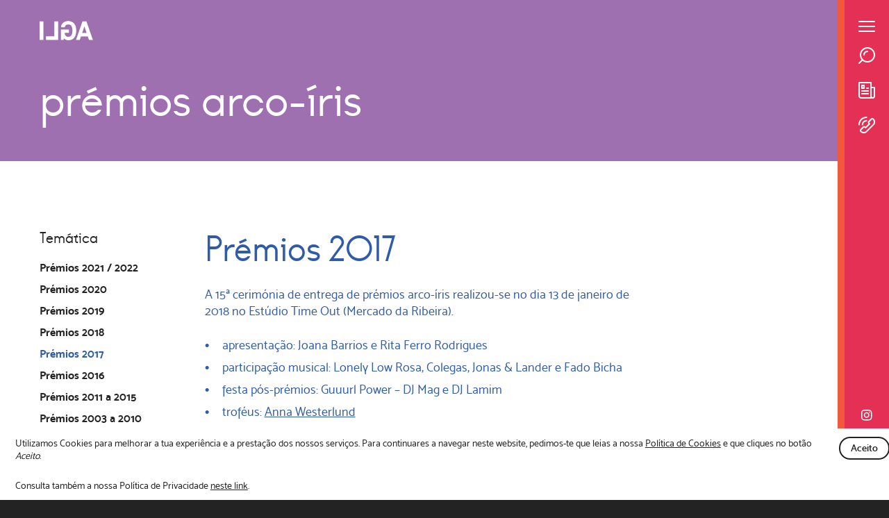

--- FILE ---
content_type: text/html; charset=UTF-8
request_url: https://ilga-portugal.pt/premios-arco-iris/pai2017/
body_size: 32373
content:
<!DOCTYPE html>
<html dir="ltr" lang="pt-PT" prefix="og: https://ogp.me/ns#">

<head>
	<meta charset="UTF-8">
	<meta name="viewport" content="width=device-width, initial-scale=1">
	
	<link rel="profile" href="http://gmpg.org/xfn/11">
	<link rel="pingback" href="https://ilga-portugal.pt/app/xmlrpc.php">

	<link rel="shortcut icon" href="https://ilga-portugal.pt/files/themes/ilga_theme/favicon.png" />
	<link rel="apple-touch-icon" sizes="180x180" href="https://ilga-portugal.pt/files/themes/ilga_theme/apple-touch-icon.png">
	<link rel="icon" type="image/png" sizes="32x32" href="https://ilga-portugal.pt/files/themes/ilga_theme/favicon-32x32.png">
	<link rel="icon" type="image/png" sizes="16x16" href="https://ilga-portugal.pt/files/themes/ilga_theme/favicon-16x16.png">
	<link rel="manifest" href="https://ilga-portugal.pt/files/themes/ilga_theme/site.webmanifest">
	<link rel="mask-icon" href="https://ilga-portugal.pt/files/themes/ilga_theme/safari-pinned-tab.svg" color="#e43054">
	<meta name="msapplication-TileColor" content="#e43054">
	<meta name="theme-color" content="#ffffff">

	<link rel="preload" as="font" crossorigin="anonymous" href="https://ilga-portugal.pt/files/themes/ilga_theme/assets/fonts/mosk_normal_400.woff2">
	<link rel="preload" as="font" crossorigin="anonymous" href="https://ilga-portugal.pt/files/themes/ilga_theme/assets/fonts/mosk_semi-bold_600.woff2">
	<link rel="preload" as="font" crossorigin="anonymous" href="https://ilga-portugal.pt/files/themes/ilga_theme/assets/fonts/mosk_bold_700.woff2">
	<link rel="preload" as="font" crossorigin="anonymous" href="https://ilga-portugal.pt/files/themes/ilga_theme/assets/fonts/kobe.woff2">

	<style>
		/*!
 * Ilga_theme Version 1.0.0 (http://ilga_theme.com)
 * Copyright 2014-2021 Kobu Creative Digital Agency
 * Licensed under GPL-2.0 (http://www.gnu.org/licenses/gpl-2.0.html)
 */

*{-webkit-box-sizing:border-box;-moz-box-sizing:border-box;box-sizing:border-box}.slick-slide{-webkit-text-size-adjust:100%}a,abbr,acronym,address,applet,article,aside,audio,b,big,blockquote,body,canvas,caption,center,cite,code,dd,del,details,dfn,div,dl,dt,em,embed,fieldset,figcaption,figure,footer,form,h1,h2,h3,h4,h5,h6,header,hgroup,html,i,iframe,img,ins,kbd,label,legend,li,mark,menu,nav,object,ol,output,p,pre,q,ruby,s,samp,section,small,span,strike,strong,sub,summary,sup,table,tbody,td,tfoot,th,thead,time,tr,tt,u,ul,var,video{border:0;font-size:100%;font:inherit;margin:0;padding:0;vertical-align:baseline}article,aside,details,figcaption,figure,footer,header,hgroup,menu,nav,section{display:block}ol,ul{list-style:none}blockquote,q{font-style:italic;quotes:none}table{border-collapse:collapse;border-spacing:0}img{max-width:100%}mark{background:none}select{max-width:100%}em{font-style:italic}strong{font-weight:700}p{margin:0 0 20px}#event-top .type,#fullheight-top .text-wrapper .total-raised,#fullheight-top .type,#header .navigation .menu li a,#header .navigation .menu li button,#related-posts .type,.homepage-slider-wrapper .slide .title,h1,h2,h3{font-family:Kobe,sans-serif;line-height:1}.container{margin-left:auto;margin-right:auto}#event-top .container:not(.top-logo-wrapper),.container.small{width:51.16%}.container:not(.small):not(.medium):not(.large){width:90.5%}.container.medium{width:-webkit-calc(90.5% - 40px);width:calc(90.5% - 40px)}.container.large{width:94.4%}#cookies-notification .notification-wrapper{width:96.6%}@font-face{font-display:swap;font-family:Mosk;font-style:normal;font-weight:400;src:url(/files/themes/ilga_theme/assets/fonts/mosk_normal_400.woff2) format("woff2"),url(/files/themes/ilga_theme/assets/fonts/mosk_normal_400.woff) format("woff"),url(/files/themes/ilga_theme/assets/fonts/mosk_normal_400.ttf) format("truetype")}@font-face{font-display:swap;font-family:Kobe;font-style:normal;font-weight:400;src:url(/files/themes/ilga_theme/assets/fonts/kobe.woff2) format("woff2"),url(/files/themes/ilga_theme/assets/fonts/kobe.woff) format("woff"),url(/files/themes/ilga_theme/assets/fonts/kobe.otf) format("opentype")}body,html{-webkit-font-smoothing:antialiased;-moz-font-smoothing:antialiased;background-color:#232323;color:#2f5ba9;font-family:Mosk,sans-serif;font-size:18px;font-weight:400;height:100%;letter-spacing:0;line-height:1.35;margin:0;min-height:100%;padding:0;width:100%}.oh{overflow:hidden}a{-webkit-tap-highlight-color:transparent;cursor:pointer;-webkit-transition:color .5s ease;-o-transition:color .5s ease;transition:color .5s ease}a,a:hover{color:#2f5ba9;outline:none;text-decoration:none}p{margin-bottom:25px}p+.btn,p+.wp-block-buttons{margin-top:30px}p:last-child{margin-bottom:0}img{height:auto;width:100%}.coverimg{height:100%;left:0;-o-object-fit:cover;object-fit:cover;position:absolute;top:0;width:100%;z-index:0}.btn.white-btn{background:transparent;border:2px solid #fff;border-radius:32px;color:#fff;cursor:pointer;display:inline-block;font-size:1.11rem;font-weight:700;line-height:1;margin-bottom:0;margin-top:0;padding:20px 30px;text-align:center;text-decoration:none!important;-webkit-transition:color .5s ease,background-color .5s ease,border .5s ease;-o-transition:color .5s ease,background-color .5s ease,border .5s ease;transition:color .5s ease,background-color .5s ease,border .5s ease;width:auto}.btn.white-btn svg:last-child{margin-left:10px}.btn.white-btn svg path{fill:#fff;-webkit-transition:fill .5s ease;-o-transition:fill .5s ease;transition:fill .5s ease}.btn.white-btn:hover{background-color:#fff;border:2px solid #fff;color:#232323}.btn.white-btn:hover svg path{fill:#232323}.small-btn{background:transparent;border:2px solid #232323;border-radius:17px;color:#232323;cursor:pointer;display:inline-block;font-size:.77rem;font-weight:600;line-height:1;margin-bottom:0;margin-top:0;padding:8px 15px;text-align:center;text-decoration:none!important;-webkit-transition:color .5s ease,background-color .5s ease,border .5s ease;-o-transition:color .5s ease,background-color .5s ease,border .5s ease;transition:color .5s ease,background-color .5s ease,border .5s ease;width:auto}.small-btn svg:last-child{margin-left:10px}.small-btn svg path{fill:#232323;-webkit-transition:fill .5s ease;-o-transition:fill .5s ease;transition:fill .5s ease}.small-btn:hover{background-color:#232323;border:2px solid #232323;color:#fff}.small-btn:hover svg path{fill:#fff}.medium-btn{background:transparent;border:2px solid #2f5ba9;border-radius:32px;color:#2f5ba9;cursor:pointer;display:inline-block;font-size:1.11rem;font-weight:700;line-height:1;margin-bottom:0;margin-top:0;padding:14px 25px;text-align:center;text-decoration:none!important;-webkit-transition:color .5s ease,background-color .5s ease,border .5s ease;-o-transition:color .5s ease,background-color .5s ease,border .5s ease;transition:color .5s ease,background-color .5s ease,border .5s ease;width:auto}.medium-btn svg:last-child{margin-left:10px}.medium-btn svg path{fill:#2f5ba9;-webkit-transition:fill .5s ease;-o-transition:fill .5s ease;transition:fill .5s ease}.medium-btn:hover{background-color:#2f5ba9;border:2px solid #2f5ba9;color:#fff}.medium-btn:hover svg path{fill:#fff}.medium-btn.white-btn{background:transparent;border:2px solid #fff;border-radius:32px;color:#fff;cursor:pointer;display:inline-block;font-size:1.11rem;font-weight:700;line-height:1;margin-bottom:0;margin-top:0;padding:14px 25px;text-align:center;text-decoration:none!important;-webkit-transition:color .5s ease,background-color .5s ease,border .5s ease;-o-transition:color .5s ease,background-color .5s ease,border .5s ease;transition:color .5s ease,background-color .5s ease,border .5s ease;width:auto}.medium-btn.white-btn svg:last-child{margin-left:10px}.medium-btn.white-btn svg path{fill:#fff;-webkit-transition:fill .5s ease;-o-transition:fill .5s ease;transition:fill .5s ease}.medium-btn.white-btn:hover{background-color:#fff;border:2px solid #fff;color:#232323}.medium-btn.white-btn:hover svg path{fill:#232323}h1,h2,h3,h4,h5,h6{margin-bottom:25px}h1+.has-medium-font-size,h2+.has-medium-font-size,h3+.has-medium-font-size,h4+.has-medium-font-size,h5+.has-medium-font-size,h6+.has-medium-font-size{margin-top:-15px}h1{font-size:4rem}#post-content h1,h2{font-size:3.11rem}button{background-color:transparent;border:0;border-radius:0;cursor:pointer;font-family:Mosk,sans-serif;font-weight:700;height:auto;margin:0;outline:0;padding:0;width:auto}#loader{height:100%;left:0;overflow:hidden;position:fixed;top:0;-webkit-transform:translateX(0);-ms-transform:translateX(0);-o-transform:translateX(0);transform:translateX(0);-webkit-transition:transform .5s ease-in-out;-o-transition:transform .5s ease-in-out;-webkit-transition:-webkit-transform .5s ease-in-out;transition:-webkit-transform .5s ease-in-out;-o-transition:-o-transform .5s ease-in-out;transition:transform .5s ease-in-out;transition:transform .5s ease-in-out,-webkit-transform .5s ease-in-out,-o-transform .5s ease-in-out;width:100%;z-index:109}#loader.hidden{-webkit-transform:translateX(-webkit-calc(100% - 74px));-ms-transform:translateX(calc(100% - 74px));-o-transform:translateX(calc(100% - 74px));transform:translateX(calc(100% - 74px))}@-webkit-keyframes loaderBar{0%{-webkit-transform:translateX(-90px) scaleX(3);transform:translateX(-90px) scaleX(3)}50%{-webkit-transform:translateX(0) scaleX(3);transform:translateX(0) scaleX(3)}to{-webkit-transform:translateX(0) scaleX(1);transform:translateX(0) scaleX(1)}}@-o-keyframes loaderBar{0%{-o-transform:translateX(-90px) scaleX(3);transform:translateX(-90px) scaleX(3)}50%{-o-transform:translateX(0) scaleX(3);transform:translateX(0) scaleX(3)}to{-o-transform:translateX(0) scaleX(1);transform:translateX(0) scaleX(1)}}@keyframes loaderBar{0%{-webkit-transform:translateX(-90px) scaleX(3);-o-transform:translateX(-90px) scaleX(3);transform:translateX(-90px) scaleX(3)}50%{-webkit-transform:translateX(0) scaleX(3);-o-transform:translateX(0) scaleX(3);transform:translateX(0) scaleX(3)}to{-webkit-transform:translateX(0) scaleX(1);-o-transform:translateX(0) scaleX(1);transform:translateX(0) scaleX(1)}}@-webkit-keyframes loaderBar-mobile{0%{-webkit-transform:translateX(-60px) scaleX(3);transform:translateX(-60px) scaleX(3)}50%{-webkit-transform:translateX(0) scaleX(3);transform:translateX(0) scaleX(3)}to{-webkit-transform:translateX(0) scaleX(1);transform:translateX(0) scaleX(1)}}@-o-keyframes loaderBar-mobile{0%{-o-transform:translateX(-60px) scaleX(3);transform:translateX(-60px) scaleX(3)}50%{-o-transform:translateX(0) scaleX(3);transform:translateX(0) scaleX(3)}to{-o-transform:translateX(0) scaleX(1);transform:translateX(0) scaleX(1)}}@keyframes loaderBar-mobile{0%{-webkit-transform:translateX(-60px) scaleX(3);-o-transform:translateX(-60px) scaleX(3);transform:translateX(-60px) scaleX(3)}50%{-webkit-transform:translateX(0) scaleX(3);-o-transform:translateX(0) scaleX(3);transform:translateX(0) scaleX(3)}to{-webkit-transform:translateX(0) scaleX(1);-o-transform:translateX(0) scaleX(1);transform:translateX(0) scaleX(1)}}@-webkit-keyframes loaderBarExit{0%{-webkit-transform:translateX(0) scaleX(1);transform:translateX(0) scaleX(1)}50%{-webkit-transform:translateX(0) scaleX(3);transform:translateX(0) scaleX(3)}to{-webkit-transform:translateX(-90px) scaleX(3);transform:translateX(-90px) scaleX(3)}}@-o-keyframes loaderBarExit{0%{-o-transform:translateX(0) scaleX(1);transform:translateX(0) scaleX(1)}50%{-o-transform:translateX(0) scaleX(3);transform:translateX(0) scaleX(3)}to{-o-transform:translateX(-90px) scaleX(3);transform:translateX(-90px) scaleX(3)}}@keyframes loaderBarExit{0%{-webkit-transform:translateX(0) scaleX(1);-o-transform:translateX(0) scaleX(1);transform:translateX(0) scaleX(1)}50%{-webkit-transform:translateX(0) scaleX(3);-o-transform:translateX(0) scaleX(3);transform:translateX(0) scaleX(3)}to{-webkit-transform:translateX(-90px) scaleX(3);-o-transform:translateX(-90px) scaleX(3);transform:translateX(-90px) scaleX(3)}}@-webkit-keyframes loaderBarExit-mobile{0%{-webkit-transform:translateX(0) scaleX(1);transform:translateX(0) scaleX(1)}50%{-webkit-transform:translateX(0) scaleX(3);transform:translateX(0) scaleX(3)}to{-webkit-transform:translateX(-60px) scaleX(3);transform:translateX(-60px) scaleX(3)}}@-o-keyframes loaderBarExit-mobile{0%{-o-transform:translateX(0) scaleX(1);transform:translateX(0) scaleX(1)}50%{-o-transform:translateX(0) scaleX(3);transform:translateX(0) scaleX(3)}to{-o-transform:translateX(-60px) scaleX(3);transform:translateX(-60px) scaleX(3)}}@keyframes loaderBarExit-mobile{0%{-webkit-transform:translateX(0) scaleX(1);-o-transform:translateX(0) scaleX(1);transform:translateX(0) scaleX(1)}50%{-webkit-transform:translateX(0) scaleX(3);-o-transform:translateX(0) scaleX(3);transform:translateX(0) scaleX(3)}to{-webkit-transform:translateX(-60px) scaleX(3);-o-transform:translateX(-60px) scaleX(3);transform:translateX(-60px) scaleX(3)}}@-webkit-keyframes loaderBarFillExit{0%{-webkit-transform:scaleY(.2);transform:scaleY(.2)}50%{-webkit-transform:scaleY(1);transform:scaleY(1)}75%{-webkit-transform:scaleY(1);transform:scaleY(1)}to{-webkit-transform:scaleY(1);transform:scaleY(1)}}@-o-keyframes loaderBarFillExit{0%{-o-transform:scaleY(.2);transform:scaleY(.2)}50%{-o-transform:scaleY(1);transform:scaleY(1)}75%{-o-transform:scaleY(1);transform:scaleY(1)}to{-o-transform:scaleY(1);transform:scaleY(1)}}@keyframes loaderBarFillExit{0%{-webkit-transform:scaleY(.2);-o-transform:scaleY(.2);transform:scaleY(.2)}50%{-webkit-transform:scaleY(1);-o-transform:scaleY(1);transform:scaleY(1)}75%{-webkit-transform:scaleY(1);-o-transform:scaleY(1);transform:scaleY(1)}to{-webkit-transform:scaleY(1);-o-transform:scaleY(1);transform:scaleY(1)}}@-webkit-keyframes loaderBarFillExitInner{0%{-webkit-transform:translateX(0) scaleX(1);transform:translateX(0) scaleX(1)}50%{-webkit-transform:translateX(0) scaleX(1);transform:translateX(0) scaleX(1)}75%{-webkit-transform:translateX(0) scaleX(3);transform:translateX(0) scaleX(3)}to{-webkit-transform:translateX(-90px) scaleX(3);transform:translateX(-90px) scaleX(3)}}@-o-keyframes loaderBarFillExitInner{0%{-o-transform:translateX(0) scaleX(1);transform:translateX(0) scaleX(1)}50%{-o-transform:translateX(0) scaleX(1);transform:translateX(0) scaleX(1)}75%{-o-transform:translateX(0) scaleX(3);transform:translateX(0) scaleX(3)}to{-o-transform:translateX(-90px) scaleX(3);transform:translateX(-90px) scaleX(3)}}@keyframes loaderBarFillExitInner{0%{-webkit-transform:translateX(0) scaleX(1);-o-transform:translateX(0) scaleX(1);transform:translateX(0) scaleX(1)}50%{-webkit-transform:translateX(0) scaleX(1);-o-transform:translateX(0) scaleX(1);transform:translateX(0) scaleX(1)}75%{-webkit-transform:translateX(0) scaleX(3);-o-transform:translateX(0) scaleX(3);transform:translateX(0) scaleX(3)}to{-webkit-transform:translateX(-90px) scaleX(3);-o-transform:translateX(-90px) scaleX(3);transform:translateX(-90px) scaleX(3)}}@-webkit-keyframes loaderBarFillExitInner-mobile{0%{-webkit-transform:translateX(0) scaleX(1);transform:translateX(0) scaleX(1)}50%{-webkit-transform:translateX(0) scaleX(1);transform:translateX(0) scaleX(1)}75%{-webkit-transform:translateX(0) scaleX(3);transform:translateX(0) scaleX(3)}to{-webkit-transform:translateX(-60px) scaleX(3);transform:translateX(-60px) scaleX(3)}}@-o-keyframes loaderBarFillExitInner-mobile{0%{-o-transform:translateX(0) scaleX(1);transform:translateX(0) scaleX(1)}50%{-o-transform:translateX(0) scaleX(1);transform:translateX(0) scaleX(1)}75%{-o-transform:translateX(0) scaleX(3);transform:translateX(0) scaleX(3)}to{-o-transform:translateX(-60px) scaleX(3);transform:translateX(-60px) scaleX(3)}}@keyframes loaderBarFillExitInner-mobile{0%{-webkit-transform:translateX(0) scaleX(1);-o-transform:translateX(0) scaleX(1);transform:translateX(0) scaleX(1)}50%{-webkit-transform:translateX(0) scaleX(1);-o-transform:translateX(0) scaleX(1);transform:translateX(0) scaleX(1)}75%{-webkit-transform:translateX(0) scaleX(3);-o-transform:translateX(0) scaleX(3);transform:translateX(0) scaleX(3)}to{-webkit-transform:translateX(-60px) scaleX(3);-o-transform:translateX(-60px) scaleX(3);transform:translateX(-60px) scaleX(3)}}#loader-bar{bottom:60px;height:-webkit-calc(100% - 120px);height:calc(100% - 120px);opacity:0;position:absolute;right:-webkit-calc(100% - 90px);right:calc(100% - 90px);-webkit-transform-origin:bottom left;-ms-transform-origin:bottom left;-o-transform-origin:bottom left;transform-origin:bottom left;width:30px;z-index:10}#loader-bar .loader-bar-inner{background-color:#fff;height:100%;position:relative;-webkit-transform-origin:bottom right;-ms-transform-origin:bottom right;-o-transform-origin:bottom right;transform-origin:bottom right;width:100%}#loader-bar.enter{-webkit-transform:scaleY(.2);-ms-transform:scaleY(.2);-o-transform:scaleY(.2);transform:scaleY(.2)}#loader-bar.enter .loader-bar-inner{-webkit-animation:loaderBar .4s linear forwards;-o-animation:loaderBar .4s linear forwards;animation:loaderBar .4s linear forwards}#loader-bar.enter,#loader-bar.loading{opacity:1;right:-webkit-calc(100% - 90px);right:calc(100% - 90px)}#loader-bar.exit{opacity:1}#loader-bar.exit:not(.loading){-webkit-animation:loaderBarFillExit .8s linear forwards;-o-animation:loaderBarFillExit .8s linear forwards;animation:loaderBarFillExit .8s linear forwards}#loader-bar.exit:not(.loading) .loader-bar-inner{-webkit-animation:loaderBarFillExitInner .8s linear forwards;-o-animation:loaderBarFillExitInner .8s linear forwards;animation:loaderBarFillExitInner .8s linear forwards}#loader-bar.animate.loading{-webkit-transition:transform .3s ease-in-out;-o-transition:transform .3s ease-in-out;-webkit-transition:-webkit-transform .3s ease-in-out;transition:-webkit-transform .3s ease-in-out;-o-transition:-o-transform .3s ease-in-out;transition:transform .3s ease-in-out;transition:transform .3s ease-in-out,-webkit-transform .3s ease-in-out,-o-transform .3s ease-in-out}#loader-bar.animate.loading,#loader-bar.exit.loading{-webkit-transform:scaleY(1)!important;-ms-transform:scaleY(1)!important;-o-transform:scaleY(1)!important;transform:scaleY(1)!important}#loader-bar.exit.loading .loader-bar-inner{-webkit-animation:loaderBarExit .4s linear forwards;-o-animation:loaderBarExit .4s linear forwards;animation:loaderBarExit .4s linear forwards}#page-wrapper{background-color:#fff;left:0;padding-right:74px;position:relative;-webkit-transition:left .5s ease-in-out;-o-transition:left .5s ease-in-out;transition:left .5s ease-in-out}.loading #page-wrapper{left:-webkit-calc(-100% + 74px);left:calc(-100% + 74px)}#cookies-notification{background-color:#fff;bottom:0;color:#232323;left:0;opacity:1;padding-bottom:12px;padding-top:12px;position:fixed;-webkit-transition:opacity .5s ease-in-out,visibility .5s ease-in-out;-o-transition:opacity .5s ease-in-out,visibility .5s ease-in-out;transition:opacity .5s ease-in-out,visibility .5s ease-in-out;visibility:visible;width:100%;z-index:10000}#cookies-notification.hidden{opacity:0;visibility:hidden}#cookies-notification .notification-wrapper{-webkit-box-align:start;-ms-flex-align:start;-webkit-align-items:flex-start;align-items:flex-start;display:-webkit-box;display:-webkit-flex;display:-ms-flexbox;display:flex;-webkit-flex-wrap:wrap;-ms-flex-wrap:wrap;flex-wrap:wrap;margin-left:auto;margin-right:auto}#cookies-notification .notification-wrapper:after{clear:both;content:" ";display:block;height:0;line-height:0;visibility:hidden}#cookies-notification .notification-wrapper>div,#cookies-notification .notification-wrapper>li{float:left}#cookies-notification .message{float:left;font-size:.77rem;margin-bottom:0;width:-webkit-calc(100% - 50px);width:calc(100% - 50px)}#cookies-notification .message p{padding-right:15px}#cookies-notification .message a{color:#232323;text-decoration:underline}#cookies-notification .buttons{float:left;text-align:right;width:50px}#header{background-color:#f1583c;overflow-x:hidden}.transgender-colorscheme #header{background-color:#389dd7}.intersex-colorscheme #header{background-color:#ffd81a}#header #menu{display:block;overflow:hidden}#header .sidebar{background-color:#e43054;border-left:10px solid #f1583c;height:100%;padding:30px 20px;position:fixed;right:0;top:0;-webkit-transition:left .5s ease-in-out;-o-transition:left .5s ease-in-out;transition:left .5s ease-in-out;width:74px;z-index:110}.transgender-colorscheme #header .sidebar{background-color:#fff;border-left:10px solid #389dd7}.intersex-colorscheme #header .sidebar{background-color:#fff;border-left:10px solid #ffd81a}#header .sidebar .logo-wrapper-sidebar{display:none;width:77px}#header .sidebar .logo-wrapper-sidebar a{display:block;overflow:hidden}#header .sidebar .logo-wrapper-sidebar a img{float:left;width:77px}.intersex-colorscheme #header .sidebar .logo-wrapper-sidebar a,.transgender-colorscheme #header .sidebar .logo-wrapper-sidebar a{background-image:url(/files/themes/ilga_theme/assets/images/ilga-logo-small-blue.svg);background-position:0;-webkit-background-size:contain;background-size:contain}.intersex-colorscheme #header .sidebar .logo-wrapper-sidebar a img,.transgender-colorscheme #header .sidebar .logo-wrapper-sidebar a img{opacity:0}.intersex-colorscheme #header .sidebar svg path,.transgender-colorscheme #header .sidebar svg path{fill:#2f5ba9}#header .sidebar .icons-wrapper .icon{margin-bottom:20px}#header .sidebar .icons-wrapper .icon:not(.toggle-menu){display:block}#header .sidebar .lang-selector-group{text-align:center}#header .sidebar .lang-selector-group .current-lang{cursor:pointer;display:block}#header .sidebar .lang-selector-group .lang-selector{opacity:0;padding-top:10px;pointer-events:none;-webkit-transition:opacity .5s ease,visibility .5s ease;-o-transition:opacity .5s ease,visibility .5s ease;transition:opacity .5s ease,visibility .5s ease;visibility:hidden}#header .sidebar .lang-selector-group:hover .lang-selector{opacity:1;pointer-events:auto;visibility:visible}#header .sidebar .social-icons-wrapper{bottom:30px;left:50%;position:absolute;-webkit-transform:translateX(-50%);-ms-transform:translateX(-50%);-o-transform:translateX(-50%);transform:translateX(-50%)}#header .sidebar .social-icons-wrapper .icon{display:block;margin-bottom:15px;text-align:center}#header .sidebar .social-icons-wrapper .icon:last-child{margin-bottom:0}#header .sidebar .social-icons-wrapper .icon svg{margin-left:auto;margin-right:auto}#header .lang-selector-group,#header .lang-selector-group a{color:#fff}#header .lang-selector-group .current-lang{border-bottom:2px solid #fff;display:inline-block;font-weight:600}#header.fixed .menu-wrapper,#header.visible .menu-wrapper{bottom:auto;position:relative;-webkit-transition:margin-top .8s ease;-o-transition:margin-top .8s ease;transition:margin-top .8s ease}#header .menu-wrapper{bottom:100%;margin-top:0;overflow:hidden;position:absolute}#header .menu-wrapper .lang-selector-group{display:none;padding:32px 4.75%}#header .menu-wrapper .lang-selector-group .lang-selector{display:inline-block;margin-left:15px}#header .menu-wrapper .logo-wrapper{background-color:#f1583c;display:block;padding:32px 4.75%;width:100%}.transgender-colorscheme #header .menu-wrapper .logo-wrapper{background-color:#389dd7}.intersex-colorscheme #header .menu-wrapper .logo-wrapper{background-color:#ffd81a}#header .menu-wrapper .logo-wrapper a{display:block}#header .menu-wrapper .logo-wrapper .logo{height:50px;opacity:1;-webkit-transform:translateX(0);-ms-transform:translateX(0);-o-transform:translateX(0);transform:translateX(0);-webkit-transition:padding-left .8s ease,opacity .5s ease .9s,transform .5s ease .9s;-o-transition:padding-left .8s ease,opacity .5s ease .9s,transform .5s ease .9s;-webkit-transition:padding-left .8s ease,opacity .5s ease .9s,-webkit-transform .5s ease .9s;transition:padding-left .8s ease,opacity .5s ease .9s,-webkit-transform .5s ease .9s;-o-transition:padding-left .8s ease,opacity .5s ease .9s,-o-transform .5s ease .9s;transition:padding-left .8s ease,opacity .5s ease .9s,transform .5s ease .9s;transition:padding-left .8s ease,opacity .5s ease .9s,transform .5s ease .9s,-webkit-transform .5s ease .9s,-o-transform .5s ease .9s;width:235px}#header:not(.closing) .navigation .menu.submenu-open>li>a>span,#header:not(.closing) .navigation .menu.submenu-open>li>button>span,#header:not(.closing):not(.open) .menu-wrapper .logo-wrapper .logo,#header:not(.closing):not(.open) .navigation .menu>li>a>span,#header:not(.closing):not(.open) .navigation .menu>li>button>span{opacity:0;-webkit-transform:translateX(-50px);-ms-transform:translateX(-50px);-o-transform:translateX(-50px);transform:translateX(-50px)}#header.closing .navigation .menu.submenu-open>li span{-webkit-transition:padding-left 0s ease,opacity 0s ease 0s,transform 0s ease 0s;-o-transition:padding-left 0s ease,opacity 0s ease 0s,transform 0s ease 0s;-webkit-transition:padding-left 0s ease,opacity 0s ease 0s,-webkit-transform 0s ease 0s;transition:padding-left 0s ease,opacity 0s ease 0s,-webkit-transform 0s ease 0s;-o-transition:padding-left 0s ease,opacity 0s ease 0s,-o-transform 0s ease 0s;transition:padding-left 0s ease,opacity 0s ease 0s,transform 0s ease 0s;transition:padding-left 0s ease,opacity 0s ease 0s,transform 0s ease 0s,-webkit-transform 0s ease 0s,-o-transform 0s ease 0s}#header .navigation .menu{position:relative;-webkit-transform:translateX(0);-ms-transform:translateX(0);-o-transform:translateX(0);transform:translateX(0);-webkit-transition:transform .8s ease;-o-transition:transform .8s ease;-webkit-transition:-webkit-transform .8s ease;transition:-webkit-transform .8s ease;-o-transition:-o-transform .8s ease;transition:transform .8s ease;transition:transform .8s ease,-webkit-transform .8s ease,-o-transform .8s ease}#header .navigation .menu.submenu-open{-webkit-transform:translateX(-100%);-ms-transform:translateX(-100%);-o-transform:translateX(-100%);transform:translateX(-100%)}#header .navigation .menu a,#header .navigation .menu button{font-weight:400}#header .navigation .menu>li span{display:block;opacity:1;-webkit-transform:translateX(0);-ms-transform:translateX(0);-o-transform:translateX(0);transform:translateX(0)}#header .navigation .menu span.type{display:block;font-size:1.44rem;text-transform:lowercase}#header .navigation .menu li{display:block;padding:0;width:100%}#header .navigation .menu li a,#header .navigation .menu li button{border:0;color:#fff;display:block;font-size:3.44rem;padding:32px 4.75%;text-align:left;width:100%}#header .navigation .menu li a span,#header .navigation .menu li button span{display:block;padding-left:0;-webkit-transition:padding-left .8s ease,opacity .5s ease .9s,transform .5s ease .9s;-o-transition:padding-left .8s ease,opacity .5s ease .9s,transform .5s ease .9s;-webkit-transition:padding-left .8s ease,opacity .5s ease .9s,-webkit-transform .5s ease .9s;transition:padding-left .8s ease,opacity .5s ease .9s,-webkit-transform .5s ease .9s;-o-transition:padding-left .8s ease,opacity .5s ease .9s,-o-transform .5s ease .9s;transition:padding-left .8s ease,opacity .5s ease .9s,transform .5s ease .9s;transition:padding-left .8s ease,opacity .5s ease .9s,transform .5s ease .9s,-webkit-transform .5s ease .9s,-o-transform .5s ease .9s}#header .navigation .menu li a:hover span:not(.type),#header .navigation .menu li button:hover span:not(.type){padding-left:15px}#header .navigation .menu .back{font-size:1.44rem;padding-bottom:18px;padding-top:18px;pointer-events:none}#header .navigation .menu .back span:before{background-image:url(/files/themes/ilga_theme/assets/images/arrow_left_small.svg);background-position:0;-webkit-background-size:contain;background-size:contain;content:"";display:inline-block;height:16px;margin-right:20px;position:relative;width:23px}#header .navigation .menu>li:nth-child(8n+1),#header .navigation .menu>li:nth-child(8n+1) .back{background-color:#f0815e}#header .navigation .menu>li:nth-child(8n+2),#header .navigation .menu>li:nth-child(8n+2) .back{background-color:#fed55a}#header .navigation .menu>li:nth-child(8n+3),#header .navigation .menu>li:nth-child(8n+3) .back{background-color:#80c462}#header .navigation .menu>li:nth-child(8n+4),#header .navigation .menu>li:nth-child(8n+4) .back{background-color:#49bb82}#header .navigation .menu>li:nth-child(8n+5),#header .navigation .menu>li:nth-child(8n+5) .back{background-color:#09aa8f}#header .navigation .menu>li:nth-child(8n+6),#header .navigation .menu>li:nth-child(8n+6) .back{background-color:#2caec5}#header .navigation .menu>li:nth-child(8n+7),#header .navigation .menu>li:nth-child(8n+7) .back{background-color:#9e70b0}#header .navigation .menu>li:nth-child(8n+8),#header .navigation .menu>li:nth-child(8n+8) .back{background-color:#9c3794}.transgender-colorscheme #header .navigation .menu>li:nth-child(7n+1),.transgender-colorscheme #header .navigation .menu>li:nth-child(7n+1) .back{background-color:#34c5f0}.transgender-colorscheme #header .navigation .menu>li:nth-child(7n+2),.transgender-colorscheme #header .navigation .menu>li:nth-child(7n+2) .back{background-color:#6dcff3}.transgender-colorscheme #header .navigation .menu>li:nth-child(7n+3),.transgender-colorscheme #header .navigation .menu>li:nth-child(7n+3) .back{background-color:#95d9f6}.transgender-colorscheme #header .navigation .menu>li:nth-child(7n+4),.transgender-colorscheme #header .navigation .menu>li:nth-child(7n+4) .back{background-color:#f48799}.transgender-colorscheme #header .navigation .menu>li:nth-child(7n+5),.transgender-colorscheme #header .navigation .menu>li:nth-child(7n+5) .back{background-color:#f6a1b0}.transgender-colorscheme #header .navigation .menu>li:nth-child(7n+6),.transgender-colorscheme #header .navigation .menu>li:nth-child(7n+6) .back{background-color:#fac5cc}.transgender-colorscheme #header .navigation .menu>li:nth-child(7n+7),.transgender-colorscheme #header .navigation .menu>li:nth-child(7n+7) .back{background-color:#fcd8db}.intersex-colorscheme #header .navigation .menu>li:nth-child(7n+1),.intersex-colorscheme #header .navigation .menu>li:nth-child(7n+1) .back{background-color:#fddf43}.intersex-colorscheme #header .navigation .menu>li:nth-child(7n+2),.intersex-colorscheme #header .navigation .menu>li:nth-child(7n+2) .back{background-color:#fde76d}.intersex-colorscheme #header .navigation .menu>li:nth-child(7n+3),.intersex-colorscheme #header .navigation .menu>li:nth-child(7n+3) .back{background-color:#fced97}.intersex-colorscheme #header .navigation .menu>li:nth-child(7n+4),.intersex-colorscheme #header .navigation .menu>li:nth-child(7n+4) .back{background-color:#693a96}.intersex-colorscheme #header .navigation .menu>li:nth-child(7n+5),.intersex-colorscheme #header .navigation .menu>li:nth-child(7n+5) .back{background-color:#7f5ba6}.intersex-colorscheme #header .navigation .menu>li:nth-child(7n+6),.intersex-colorscheme #header .navigation .menu>li:nth-child(7n+6) .back{background-color:#977bb8}.intersex-colorscheme #header .navigation .menu>li:nth-child(7n+7),.intersex-colorscheme #header .navigation .menu>li:nth-child(7n+7) .back{background-color:#b3a0cd}#header .navigation .submenu-wrapper{left:100%;opacity:0;pointer-events:none;position:absolute;top:0;-webkit-transition:visibility 0s ease 1s,opacity 0s ease 1s;-o-transition:visibility 0s ease 1s,opacity 0s ease 1s;transition:visibility 0s ease 1s,opacity 0s ease 1s;visibility:hidden;width:100%}#header .navigation .submenu-wrapper .back span,#header .navigation .submenu-wrapper li span{opacity:0;-webkit-transform:translateX(-50px);-ms-transform:translateX(-50px);-o-transform:translateX(-50px);transform:translateX(-50px)}#header .navigation .submenu-wrapper .submenu>li:nth-child(8n+1){background-color:#58a6db}#header .navigation .submenu-wrapper .submenu>li:nth-child(8n+2){background-color:#6f59a6}#header .navigation .submenu-wrapper .submenu>li:nth-child(8n+3){background-color:#c95566}#header .navigation .submenu-wrapper .submenu>li:nth-child(8n+4){background-color:#ba724f}#header .navigation .submenu-wrapper .submenu>li:nth-child(8n+5){background-color:#aa6325}#header .navigation .submenu-wrapper .submenu>li:nth-child(8n+6){background-color:#ce9135}#header .navigation .submenu-wrapper .submenu>li:nth-child(8n+7){background-color:#6ebe78}#header .navigation .submenu-wrapper .submenu>li:nth-child(8n+8){background-color:#34b453}#header .navigation .submenu-wrapper.open{opacity:1;pointer-events:auto;-webkit-transition:visibility 0s ease 0s,opacity 0s ease 0s;-o-transition:visibility 0s ease 0s,opacity 0s ease 0s;transition:visibility 0s ease 0s,opacity 0s ease 0s;visibility:visible}#header .navigation .submenu-wrapper.open .back span,#header .navigation .submenu-wrapper.open li span{opacity:1;-webkit-transform:translateX(0);-ms-transform:translateX(0);-o-transform:translateX(0);transform:translateX(0)}#header .navigation .submenu-wrapper.open .back{pointer-events:auto}#header .toggle-menu{border:0;cursor:pointer;display:block;height:18px;margin-left:auto;margin-right:0;overflow:hidden;padding:0;width:24px}#header .toggle-menu .nav-icon{display:block;float:right;height:18px;position:relative;width:24px}#header .toggle-menu .nav-icon span{background-color:#fff;border-radius:2px;display:block;height:2px;left:0;opacity:1;position:absolute;right:0;-ms-transform:rotate(0deg);-webkit-transform:rotate(0deg);-o-transform:rotate(0deg);transform:rotate(0deg);-webkit-transition:width .25s ease,transform .25s ease-in-out,opacity .25s ease;-o-transition:width .25s ease,transform .25s ease-in-out,opacity .25s ease;-webkit-transition:width .25s ease,opacity .25s ease,-webkit-transform .25s ease-in-out;transition:width .25s ease,opacity .25s ease,-webkit-transform .25s ease-in-out;-o-transition:width .25s ease,opacity .25s ease,-o-transform .25s ease-in-out;transition:width .25s ease,transform .25s ease-in-out,opacity .25s ease;transition:width .25s ease,transform .25s ease-in-out,opacity .25s ease,-webkit-transform .25s ease-in-out,-o-transform .25s ease-in-out;width:100%}.intersex-colorscheme #header .toggle-menu .nav-icon span,.transgender-colorscheme #header .toggle-menu .nav-icon span{background-color:#2f5ba9}#header .toggle-menu .nav-icon span:first-child{top:0}#header .toggle-menu .nav-icon span:nth-child(2),#header .toggle-menu .nav-icon span:nth-child(3){top:7px}#header .toggle-menu .nav-icon span:nth-child(4){top:14px}#header.fixed .toggle-menu{display:none}#header.open .toggle-menu:not(.closed) .nav-icon span:first-child,#header.open .toggle-menu:not(.closed) .nav-icon span:nth-child(4){opacity:0}#header.open .toggle-menu:not(.closed) .nav-icon span:nth-child(2){-webkit-transform:rotate(38deg);-o-transform:rotate(38deg);-ms-transform:rotate(38deg);transform:rotate(38deg)}#header.open .toggle-menu:not(.closed) .nav-icon span:nth-child(3){-webkit-transform:rotate(-38deg);-o-transform:rotate(-38deg);-ms-transform:rotate(-38deg);transform:rotate(-38deg)}#footer,#newsletter{opacity:0;-webkit-transition:opacity .5s ease;-o-transition:opacity .5s ease;transition:opacity .5s ease}#error-page .logo-wrapper a,#search-top .logo-wrapper a,.homepage-slider-wrapper .logo-wrapper a{display:block}#error-page .logo-wrapper .logo,#search-top .logo-wrapper .logo,.homepage-slider-wrapper .logo-wrapper .logo{height:50px;width:235px}.homepage-slider-wrapper{position:relative}.homepage-slider-wrapper .logo-wrapper{left:0;position:absolute;top:40px;width:100%;z-index:2}.homepage-slider-wrapper .homepage-slider{position:relative;width:100%;z-index:1}.homepage-slider-wrapper .homepage-slider:not(.slick-initialized){display:table;height:100vh;table-layout:fixed}.js-loaded .homepage-slider-wrapper .homepage-slider:not(.slick-initialized){height:100vh;height:-webkit-calc(var(--vh,1vh)*100);height:calc(var(--vh, 1vh)*100)}.homepage-slider-wrapper .homepage-slider:not(.slick-initialized) .slide:not(:first-child){left:0;opacity:0;position:absolute;top:0}.homepage-slider-wrapper .homepage-slider.slick-initialized .slick-slide{display:table-cell}.homepage-slider-wrapper .slick-track{display:table;height:100vh;table-layout:fixed}.js-loaded .homepage-slider-wrapper .slick-track{height:100vh;height:-webkit-calc(var(--vh,1vh)*100);height:calc(var(--vh, 1vh)*100)}.homepage-slider-wrapper .slick-track:after,.homepage-slider-wrapper .slick-track:before{display:none}.homepage-slider-wrapper .slide{display:table-cell;height:100%;position:relative;vertical-align:top;width:100%}.homepage-slider-wrapper .slide .slide-wrapper{min-height:100%;position:relative;width:100%}.homepage-slider-wrapper .slide .media-wrapper{height:100%;left:0;overflow:hidden;position:absolute;top:0;width:100%;z-index:1}.homepage-slider-wrapper .slide .media-wrapper.img .img-wrapper{background-position:50%;-webkit-background-size:cover;background-size:cover;height:100%;left:0;overflow:hidden;position:absolute;top:0;width:100%;z-index:3}.homepage-slider-wrapper .slide .media-wrapper.img img{clip:rect(0 0 0 0);clip:rect(0,0,0,0);height:1px;left:0;margin:-1px;overflow:hidden;padding:0;position:absolute!important;top:0;width:1px}.homepage-slider-wrapper .slide .media-wrapper .overlay{height:100%;left:0;opacity:.6;position:absolute;top:0;width:100%;z-index:4}.homepage-slider-wrapper .slide .media-wrapper.kb-video .video-placeholder{background-position:50%;-webkit-background-size:cover;background-size:cover;height:100%;left:0;top:0;width:100%}.homepage-slider-wrapper .slide .media-wrapper.kb-video .video-wrapper:before{display:none}.homepage-slider-wrapper .slide .media-wrapper.kb-video .video-wrapper .video-controls{left:auto;margin-left:0;right:10px}.homepage-slider-wrapper .slide .media-wrapper.kb-video .video-wrapper .play-video-btn{bottom:0;height:40px;left:auto;margin:0 -40px -40px 0;right:0;top:auto;width:40px}.homepage-slider-wrapper .slide .media-wrapper.kb-video .video-wrapper.paused:not(.loading) .play-video-btn{bottom:30px;margin-bottom:0;margin-right:0;right:30px}.homepage-slider-wrapper .slide .media-wrapper.kb-video .video-wrapper.paused:not(.loading) .video-controls{left:100%}.homepage-slider-wrapper .slide .media-wrapper.kb-video video{height:100%;-o-object-fit:cover;object-fit:cover;width:100%}.homepage-slider-wrapper .slide .container{padding-bottom:200px;padding-top:150px;pointer-events:none;position:relative;z-index:2}.homepage-slider-wrapper .slide .container>*{pointer-events:auto}.homepage-slider-wrapper .slide .title{color:#fff;font-size:4rem;margin-bottom:40px;max-width:600px}.homepage-slider-wrapper .controls-slider-arrow{bottom:100px;left:4.75%;margin-left:0;-webkit-transform:none;-ms-transform:none;-o-transform:none;transform:none}.homepage-slider-wrapper .controls-slider-arrow svg path{fill:#fff}.homepage-slider-wrapper .controls-slider-arrow.slider-next{margin-left:140px}.homepage-slider-wrapper .slick-pagination{bottom:100px;color:#fff;left:4.75%;margin-left:0}.slider-gallery{position:relative}.slider-gallery .gallery{padding-bottom:70px}#post-content{opacity:0;-webkit-transition:opacity .5s ease;-o-transition:opacity .5s ease;transition:opacity .5s ease}.page-top.simple{padding-bottom:50px;padding-top:30px}.page-top h1{color:#fff;margin-bottom:0}#event-top .top-logo-wrapper,#fullheight-top .top-logo-wrapper,.page-top .top-logo-wrapper{height:80px;margin-bottom:0;opacity:1;overflow:hidden;position:relative;-webkit-transition:height .5s ease,margin-bottom .5s ease,opacity .5s ease;-o-transition:height .5s ease,margin-bottom .5s ease,opacity .5s ease;transition:height .5s ease,margin-bottom .5s ease,opacity .5s ease}body.open-menu #event-top .top-logo-wrapper,body.open-menu #fullheight-top .top-logo-wrapper,body.open-menu .page-top .top-logo-wrapper{height:0;margin-bottom:30px;opacity:0}#event-top .top-logo-wrapper a,#fullheight-top .top-logo-wrapper a,.page-top .top-logo-wrapper a{display:block;height:28px;width:77px}#event-top .type,#fullheight-top .type,#related-posts .type{font-size:1.44rem;margin-bottom:15px}#event-top .post-info,#fullheight-top .post-info,#related-posts .post-info{margin-top:20px}#event-top .post-info a,#fullheight-top .post-info a,#related-posts .post-info a{color:#fff}#fullheight-top{display:table;height:100vh;width:100%}.js-loaded #fullheight-top{height:100vh;height:-webkit-calc(var(--vh,1vh)*100);height:calc(var(--vh, 1vh)*100)}#fullheight-top .text-wrapper{color:#fff;display:table-cell;height:100%;padding:30px 60px 190px 4.75%;position:relative;vertical-align:top;width:55%}#fullheight-top .text-wrapper>*{max-width:600px}body.open-menu #fullheight-top .text-wrapper .top-logo-wrapper{margin-bottom:60px}#fullheight-top .text-wrapper .arrow-down{bottom:100px;left:8.5%;position:absolute}#fullheight-top .text-wrapper .total-raised{font-size:2.66rem;margin-top:40px}#fullheight-top .media-wrapper{display:table-cell;height:100%;position:relative;vertical-align:top;width:45%}#fullheight-top .media-wrapper video{height:100%;-o-object-fit:cover;object-fit:cover;width:100%}#fullheight-top .media-wrapper .img-wrapper{background-position:50%;background-repeat:no-repeat;-webkit-background-size:cover;background-size:cover;height:100%}#event-top{color:#fff;padding-bottom:140px;padding-top:30px}#event-top a{color:#fff}#archive-content .featured-post{display:table;width:100%}#archive-content .featured-post>*{display:table-cell;height:100%}#archive-content .featured-post .text-wrapper{color:#fff;padding:60px 60px 60px 4.75%;position:relative;width:55%}#archive-content .featured-post .text-wrapper a{color:#fff}#archive-content .featured-post .text-wrapper .view-more{border-bottom:2px solid #fff}#archive-content .featured-post .img-wrapper{position:relative;width:45%}#archive-content .post-info,.posts-wrapper .post-info{font-size:.88rem;margin-bottom:5px}#archive-content .view-more,.posts-wrapper .view-more{display:inline-block;font-weight:600;margin-top:20px}#archive-content .page-content,.posts-wrapper .page-content{padding-left:20px;padding-right:20px}#posts-wrapper,#search-results,.blog-parent-wrapper{opacity:0;-webkit-transition:opacity .5s ease;-o-transition:opacity .5s ease;transition:opacity .5s ease}@media screen and (max-width:1200px){#event-top .container:not(.top-logo-wrapper),.container.small{width:70%}#fullheight-top .text-wrapper .total-raised{font-size:1.77rem}}@media screen and (max-width:992px),screen and (max-width:1200px) and (orientation:portrait){#fullheight-top{display:block}.js-loaded #fullheight-top{height:auto}#fullheight-top .text-wrapper{display:block;padding-bottom:70px;width:100%}#fullheight-top .text-wrapper .arrow-down{display:none}#fullheight-top .media-wrapper .img-wrapper{overflow:hidden}#fullheight-top .media-wrapper .img-wrapper img{float:left}}@media screen and (max-width:992px){#event-top .container:not(.top-logo-wrapper),.container.small{width:80%}h1{font-size:3.8rem}h2{font-size:2.6rem}.homepage-slider-wrapper .slide .title{font-size:3.8rem}}@media screen and (max-width:768px){.container{padding-left:40px;padding-right:40px}#cookies-notification .notification-wrapper,#event-top .container:not(.top-logo-wrapper),.container.large,.container.medium,.container.small,.container:not(.small):not(.medium):not(.large){width:100%}h1{font-size:2.8rem}h2{font-size:2.11rem}#loader.hidden{-webkit-transform:translateX(100%);-ms-transform:translateX(100%);-o-transform:translateX(100%);transform:translateX(100%)}#loader-bar{bottom:40px;height:-webkit-calc(100% - 144px);height:calc(100% - 144px);right:-webkit-calc(100% - 60px);right:calc(100% - 60px)}#loader-bar.enter .loader-bar-inner{-webkit-animation:loaderBar-mobile .4s linear forwards;-o-animation:loaderBar-mobile .4s linear forwards;animation:loaderBar-mobile .4s linear forwards}#loader-bar.enter,#loader-bar.loading{right:-webkit-calc(100% - 60px);right:calc(100% - 60px)}#loader-bar.exit:not(.loading) .loader-bar-inner{-webkit-animation:loaderBarFillExitInner-mobile .8s linear forwards;-o-animation:loaderBarFillExitInner-mobile .8s linear forwards;animation:loaderBarFillExitInner-mobile .8s linear forwards}#loader-bar.exit.loading .loader-bar-inner{-webkit-animation:loaderBarExit-mobile .4s linear forwards;-o-animation:loaderBarExit-mobile .4s linear forwards;animation:loaderBarExit-mobile .4s linear forwards}.loading #page-wrapper{left:-100%}#page-wrapper{padding-right:0;padding-top:64px}#cookies-notification .notification-wrapper{padding-left:20px;padding-right:20px}#header .sidebar{-webkit-box-align:center;-ms-flex-align:center;-webkit-align-items:center;align-items:center;border-bottom:6px solid #f1583c;border-left:none;display:-webkit-box;display:-webkit-flex;display:-ms-flexbox;display:flex;-webkit-flex-wrap:wrap;-ms-flex-wrap:wrap;flex-wrap:wrap;height:64px;padding:15px 30px;width:100%}#header .sidebar:after{clear:both;content:" ";display:block;height:0;line-height:0;visibility:hidden}#header .sidebar>div,#header .sidebar>li{float:left}.transgender-colorscheme #header .sidebar{border-bottom:6px solid #389dd7;border-left:none}.intersex-colorscheme #header .sidebar{border-bottom:6px solid #ffd81a;border-left:none}#header .sidebar .logo-wrapper-sidebar{display:block}#header .sidebar .pages-links{float:right;overflow:hidden}#header .sidebar .icons-wrapper{overflow:hidden;text-align:right;width:-webkit-calc(100% - 77px);width:calc(100% - 77px)}#header .sidebar .icons-wrapper .icon{margin-bottom:0;margin-left:20px}#header .sidebar .icons-wrapper .icon:not(.toggle-menu),#header .sidebar .icons-wrapper .icon svg{float:left}#header .sidebar .lang-selector-group,#header .sidebar .social-icons-wrapper{display:none}#header .menu-wrapper .lang-selector-group{display:block;padding-bottom:20px;padding-left:40px;padding-right:40px;padding-top:20px}#header .menu-wrapper .logo-wrapper{display:none;padding-left:40px;padding-right:40px}#header .navigation .menu span.type{font-size:.77rem}#header .navigation .menu li a,#header .navigation .menu li button{font-size:1.88rem;padding-bottom:20px;padding-left:40px;padding-right:40px;padding-top:20px}#header .navigation .menu li a:hover span:not(.type),#header .navigation .menu li button:hover span:not(.type){padding-left:0}#header .toggle-menu{display:inline-block;float:right;margin-top:4px}#error-page .logo-wrapper,#search-top .logo-wrapper,.homepage-slider-wrapper .logo-wrapper{display:none}.homepage-slider-wrapper .homepage-slider:not(.slick-initialized){height:-webkit-calc(100vh - 64px);height:calc(100vh - 64px)}.js-loaded .homepage-slider-wrapper .homepage-slider:not(.slick-initialized){height:-webkit-calc(100vh - 64px);height:calc(100vh - 64px);height:-webkit-calc(var(--vh,1vh)*100 - 64px);height:calc(var(--vh, 1vh)*100 - 64px)}.homepage-slider-wrapper .slick-track,.js-loaded .homepage-slider-wrapper .slick-track{height:-webkit-calc(100vh - 64px);height:calc(100vh - 64px)}.js-loaded .homepage-slider-wrapper .slick-track{height:-webkit-calc(var(--vh,1vh)*100 - 64px);height:calc(var(--vh, 1vh)*100 - 64px)}.homepage-slider-wrapper .slide .media-wrapper.kb-video .video-wrapper .video-controls{bottom:70px;right:0}.homepage-slider-wrapper .slide .media-wrapper.kb-video .video-wrapper.paused:not(.loading) .play-video-btn{bottom:67px}.homepage-slider-wrapper .slide .container{padding-bottom:130px;padding-top:60px}.homepage-slider-wrapper .controls-slider-arrow{bottom:70px;left:40px}.homepage-slider-wrapper .controls-slider-arrow.slider-next{margin-left:103px}.homepage-slider-wrapper .slick-pagination{bottom:70px;left:40px}.page-top.simple{padding-bottom:40px;padding-top:40px}#event-top .top-logo-wrapper,#fullheight-top .top-logo-wrapper,.page-top .top-logo-wrapper{display:none}#fullheight-top .text-wrapper{padding-top:40px}#fullheight-top .media-wrapper{display:block;width:100%}#event-top{padding-bottom:80px;padding-top:40px}#archive-content .featured-post,#archive-content .featured-post>*{display:block}#archive-content .featured-post .text-wrapper{padding:40px;width:100%}#archive-content .featured-post .img-wrapper{padding-top:62%;width:100%}}@media screen and (max-width:600px){.container{padding-left:30px;padding-right:30px}body,html{font-size:16px}h1{font-size:3rem}h2{font-size:2.37rem}#cookies-notification .notification-wrapper{padding-left:15px;padding-right:15px}#cookies-notification .message{font-size:.87rem;width:100%}#cookies-notification .buttons{margin-top:15px;text-align:left;width:100%}#header .menu-wrapper .lang-selector-group,#header .menu-wrapper .logo-wrapper{padding-left:30px;padding-right:30px}#header .navigation .menu span.type{font-size:.87rem}#header .navigation .menu li a,#header .navigation .menu li button{font-size:2.12rem;padding-left:30px;padding-right:30px}.homepage-slider-wrapper .slide .media-wrapper.kb-video .video-wrapper .video-controls{bottom:66px}.homepage-slider-wrapper .slide .media-wrapper.kb-video .video-wrapper.paused:not(.loading) .play-video-btn{bottom:60px}.homepage-slider-wrapper .slide .container{padding-top:40px}.homepage-slider-wrapper .slide .title{font-size:3rem}.homepage-slider-wrapper .controls-slider-arrow,.homepage-slider-wrapper .slick-pagination{bottom:60px;left:30px}.homepage-slider-wrapper .slick-pagination{left:25px}#fullheight-top .text-wrapper{padding-bottom:40px;padding-left:30px;padding-top:40px}#fullheight-top .text-wrapper .total-raised{font-size:2rem}#archive-content .featured-post .text-wrapper{padding-left:30px;padding-right:30px}}@media screen and (max-width:400px){#header .menu-wrapper .lang-selector-group,#header .menu-wrapper .logo-wrapper,#header .navigation .menu li a,#header .navigation .menu li button,#header .sidebar,.container{padding-left:25px;padding-right:25px}.homepage-slider-wrapper .controls-slider-arrow{left:25px}#fullheight-top .text-wrapper{padding-left:25px}#archive-content .featured-post .text-wrapper{padding-left:25px;padding-right:25px}}@media screen and (min-width:769px) and (orientation:landscape),screen and (min-width:1201px){#fullheight-top .media-wrapper .img-wrapper img{clip:rect(0 0 0 0);clip:rect(0,0,0,0);height:1px;left:0;margin:-1px;overflow:hidden;padding:0;position:absolute!important;top:0;width:1px}}@media screen and (min-width:1900px){body,html{font-size:20px}.homepage-slider-wrapper .slide .container{padding-top:200px}.homepage-slider-wrapper .slide .title{font-size:4.2rem;max-width:700px}#event-top{padding-bottom:180px}}@media screen and (min-width:2000px){body,html{font-size:22px}.homepage-slider-wrapper .slide .container{padding-top:250px}.homepage-slider-wrapper .slide .title{font-size:4.5rem;max-width:800px}}	</style>

			<style>img:is([sizes="auto" i], [sizes^="auto," i]) { contain-intrinsic-size: 3000px 1500px }</style>
	
		<!-- All in One SEO 4.8.5 - aioseo.com -->
		<title>Prémios 2017 | ILGA Portugal</title>
	<meta name="robots" content="max-image-preview:large" />
	<link rel="canonical" href="https://ilga-portugal.pt/premios-arco-iris/pai2017/" />
	<meta name="generator" content="All in One SEO (AIOSEO) 4.8.5" />
		<meta property="og:locale" content="pt_PT" />
		<meta property="og:site_name" content="ILGA Portugal | Intervenção Lésbica, Gay, Bissexual, Trans e Intersexo Portugal" />
		<meta property="og:type" content="article" />
		<meta property="og:title" content="Prémios 2017 | ILGA Portugal" />
		<meta property="og:url" content="https://ilga-portugal.pt/premios-arco-iris/pai2017/" />
		<meta property="og:image" content="https://ilga-portugal.pt/files/uploads/2020/06/Rectangle-1.jpg" />
		<meta property="og:image:secure_url" content="https://ilga-portugal.pt/files/uploads/2020/06/Rectangle-1.jpg" />
		<meta property="og:image:width" content="1292" />
		<meta property="og:image:height" content="510" />
		<meta property="article:published_time" content="2022-10-20T00:41:22+00:00" />
		<meta property="article:modified_time" content="2022-10-22T01:43:57+00:00" />
		<meta name="twitter:card" content="summary" />
		<meta name="twitter:title" content="Prémios 2017 | ILGA Portugal" />
		<meta name="twitter:image" content="https://ilga-portugal.pt/files/uploads/2020/06/Rectangle-1.jpg" />
		<script type="application/ld+json" class="aioseo-schema">
			{"@context":"https:\/\/schema.org","@graph":[{"@type":"BreadcrumbList","@id":"https:\/\/ilga-portugal.pt\/premios-arco-iris\/pai2017\/#breadcrumblist","itemListElement":[{"@type":"ListItem","@id":"https:\/\/ilga-portugal.pt#listItem","position":1,"name":"In\u00edcio","item":"https:\/\/ilga-portugal.pt","nextItem":{"@type":"ListItem","@id":"https:\/\/ilga-portugal.pt\/premios-arco-iris\/#listItem","name":"pr\u00e9mios arco-\u00edris"}},{"@type":"ListItem","@id":"https:\/\/ilga-portugal.pt\/premios-arco-iris\/#listItem","position":2,"name":"pr\u00e9mios arco-\u00edris","item":"https:\/\/ilga-portugal.pt\/premios-arco-iris\/","nextItem":{"@type":"ListItem","@id":"https:\/\/ilga-portugal.pt\/premios-arco-iris\/pai2017\/#listItem","name":"Pr\u00e9mios 2017"},"previousItem":{"@type":"ListItem","@id":"https:\/\/ilga-portugal.pt#listItem","name":"In\u00edcio"}},{"@type":"ListItem","@id":"https:\/\/ilga-portugal.pt\/premios-arco-iris\/pai2017\/#listItem","position":3,"name":"Pr\u00e9mios 2017","previousItem":{"@type":"ListItem","@id":"https:\/\/ilga-portugal.pt\/premios-arco-iris\/#listItem","name":"pr\u00e9mios arco-\u00edris"}}]},{"@type":"Organization","@id":"https:\/\/ilga-portugal.pt\/#organization","name":"ILGA Portugal","description":"Interven\u00e7\u00e3o L\u00e9sbica, Gay, Bissexual, Trans e Intersexo ILGA Portugal | Interven\u00e7\u00e3o L\u00e9sbica, Gay, Bissexual, Trans e Intersexo","url":"https:\/\/ilga-portugal.pt\/","logo":{"@type":"ImageObject","url":"https:\/\/ilga-portugal.pt\/files\/uploads\/2020\/12\/2020-Logo-ILGA.png","@id":"https:\/\/ilga-portugal.pt\/premios-arco-iris\/pai2017\/#organizationLogo","width":3743,"height":2087,"caption":"Logo ILGA"},"image":{"@id":"https:\/\/ilga-portugal.pt\/premios-arco-iris\/pai2017\/#organizationLogo"}},{"@type":"WebPage","@id":"https:\/\/ilga-portugal.pt\/premios-arco-iris\/pai2017\/#webpage","url":"https:\/\/ilga-portugal.pt\/premios-arco-iris\/pai2017\/","name":"Pr\u00e9mios 2017 | ILGA Portugal","inLanguage":"pt-PT","isPartOf":{"@id":"https:\/\/ilga-portugal.pt\/#website"},"breadcrumb":{"@id":"https:\/\/ilga-portugal.pt\/premios-arco-iris\/pai2017\/#breadcrumblist"},"datePublished":"2022-10-20T01:41:22+01:00","dateModified":"2022-10-22T02:43:57+01:00"},{"@type":"WebSite","@id":"https:\/\/ilga-portugal.pt\/#website","url":"https:\/\/ilga-portugal.pt\/","name":"ILGA Portugal","description":"Interven\u00e7\u00e3o L\u00e9sbica, Gay, Bissexual, Trans e Intersexo","inLanguage":"pt-PT","publisher":{"@id":"https:\/\/ilga-portugal.pt\/#organization"}}]}
		</script>
		<!-- All in One SEO -->

<link rel="alternate" type="application/rss+xml" title="ILGA Portugal &raquo; Feed" href="https://ilga-portugal.pt/feed/" />
<link rel="alternate" type="application/rss+xml" title="ILGA Portugal &raquo; Feed de comentários" href="https://ilga-portugal.pt/comments/feed/" />
<script type="text/javascript">
/* <![CDATA[ */
window._wpemojiSettings = {"baseUrl":"https:\/\/s.w.org\/images\/core\/emoji\/16.0.1\/72x72\/","ext":".png","svgUrl":"https:\/\/s.w.org\/images\/core\/emoji\/16.0.1\/svg\/","svgExt":".svg","source":{"concatemoji":"https:\/\/ilga-portugal.pt\/app\/wp-includes\/js\/wp-emoji-release.min.js?ver=6.8.2"}};
/*! This file is auto-generated */
!function(s,n){var o,i,e;function c(e){try{var t={supportTests:e,timestamp:(new Date).valueOf()};sessionStorage.setItem(o,JSON.stringify(t))}catch(e){}}function p(e,t,n){e.clearRect(0,0,e.canvas.width,e.canvas.height),e.fillText(t,0,0);var t=new Uint32Array(e.getImageData(0,0,e.canvas.width,e.canvas.height).data),a=(e.clearRect(0,0,e.canvas.width,e.canvas.height),e.fillText(n,0,0),new Uint32Array(e.getImageData(0,0,e.canvas.width,e.canvas.height).data));return t.every(function(e,t){return e===a[t]})}function u(e,t){e.clearRect(0,0,e.canvas.width,e.canvas.height),e.fillText(t,0,0);for(var n=e.getImageData(16,16,1,1),a=0;a<n.data.length;a++)if(0!==n.data[a])return!1;return!0}function f(e,t,n,a){switch(t){case"flag":return n(e,"\ud83c\udff3\ufe0f\u200d\u26a7\ufe0f","\ud83c\udff3\ufe0f\u200b\u26a7\ufe0f")?!1:!n(e,"\ud83c\udde8\ud83c\uddf6","\ud83c\udde8\u200b\ud83c\uddf6")&&!n(e,"\ud83c\udff4\udb40\udc67\udb40\udc62\udb40\udc65\udb40\udc6e\udb40\udc67\udb40\udc7f","\ud83c\udff4\u200b\udb40\udc67\u200b\udb40\udc62\u200b\udb40\udc65\u200b\udb40\udc6e\u200b\udb40\udc67\u200b\udb40\udc7f");case"emoji":return!a(e,"\ud83e\udedf")}return!1}function g(e,t,n,a){var r="undefined"!=typeof WorkerGlobalScope&&self instanceof WorkerGlobalScope?new OffscreenCanvas(300,150):s.createElement("canvas"),o=r.getContext("2d",{willReadFrequently:!0}),i=(o.textBaseline="top",o.font="600 32px Arial",{});return e.forEach(function(e){i[e]=t(o,e,n,a)}),i}function t(e){var t=s.createElement("script");t.src=e,t.defer=!0,s.head.appendChild(t)}"undefined"!=typeof Promise&&(o="wpEmojiSettingsSupports",i=["flag","emoji"],n.supports={everything:!0,everythingExceptFlag:!0},e=new Promise(function(e){s.addEventListener("DOMContentLoaded",e,{once:!0})}),new Promise(function(t){var n=function(){try{var e=JSON.parse(sessionStorage.getItem(o));if("object"==typeof e&&"number"==typeof e.timestamp&&(new Date).valueOf()<e.timestamp+604800&&"object"==typeof e.supportTests)return e.supportTests}catch(e){}return null}();if(!n){if("undefined"!=typeof Worker&&"undefined"!=typeof OffscreenCanvas&&"undefined"!=typeof URL&&URL.createObjectURL&&"undefined"!=typeof Blob)try{var e="postMessage("+g.toString()+"("+[JSON.stringify(i),f.toString(),p.toString(),u.toString()].join(",")+"));",a=new Blob([e],{type:"text/javascript"}),r=new Worker(URL.createObjectURL(a),{name:"wpTestEmojiSupports"});return void(r.onmessage=function(e){c(n=e.data),r.terminate(),t(n)})}catch(e){}c(n=g(i,f,p,u))}t(n)}).then(function(e){for(var t in e)n.supports[t]=e[t],n.supports.everything=n.supports.everything&&n.supports[t],"flag"!==t&&(n.supports.everythingExceptFlag=n.supports.everythingExceptFlag&&n.supports[t]);n.supports.everythingExceptFlag=n.supports.everythingExceptFlag&&!n.supports.flag,n.DOMReady=!1,n.readyCallback=function(){n.DOMReady=!0}}).then(function(){return e}).then(function(){var e;n.supports.everything||(n.readyCallback(),(e=n.source||{}).concatemoji?t(e.concatemoji):e.wpemoji&&e.twemoji&&(t(e.twemoji),t(e.wpemoji)))}))}((window,document),window._wpemojiSettings);
/* ]]> */
</script>
<style id='wp-emoji-styles-inline-css' type='text/css'>

	img.wp-smiley, img.emoji {
		display: inline !important;
		border: none !important;
		box-shadow: none !important;
		height: 1em !important;
		width: 1em !important;
		margin: 0 0.07em !important;
		vertical-align: -0.1em !important;
		background: none !important;
		padding: 0 !important;
	}
</style>
<style id='classic-theme-styles-inline-css' type='text/css'>
/*! This file is auto-generated */
.wp-block-button__link{color:#fff;background-color:#32373c;border-radius:9999px;box-shadow:none;text-decoration:none;padding:calc(.667em + 2px) calc(1.333em + 2px);font-size:1.125em}.wp-block-file__button{background:#32373c;color:#fff;text-decoration:none}
</style>
<style id='global-styles-inline-css' type='text/css'>
:root{--wp--preset--aspect-ratio--square: 1;--wp--preset--aspect-ratio--4-3: 4/3;--wp--preset--aspect-ratio--3-4: 3/4;--wp--preset--aspect-ratio--3-2: 3/2;--wp--preset--aspect-ratio--2-3: 2/3;--wp--preset--aspect-ratio--16-9: 16/9;--wp--preset--aspect-ratio--9-16: 9/16;--wp--preset--color--black: #000000;--wp--preset--color--cyan-bluish-gray: #abb8c3;--wp--preset--color--white: #ffffff;--wp--preset--color--pale-pink: #f78da7;--wp--preset--color--vivid-red: #cf2e2e;--wp--preset--color--luminous-vivid-orange: #ff6900;--wp--preset--color--luminous-vivid-amber: #fcb900;--wp--preset--color--light-green-cyan: #7bdcb5;--wp--preset--color--vivid-green-cyan: #00d084;--wp--preset--color--pale-cyan-blue: #8ed1fc;--wp--preset--color--vivid-cyan-blue: #0693e3;--wp--preset--color--vivid-purple: #9b51e0;--wp--preset--color--darkgray: #232323;--wp--preset--color--lightgray: #F5F5F5;--wp--preset--color--red: #E43054;--wp--preset--color--coral: #F1583C;--wp--preset--color--aquagreen: #6FC9C0;--wp--preset--color--darkblue: #2F5BA9;--wp--preset--color--lightcoral: #F0815E;--wp--preset--color--yellow: #FED55A;--wp--preset--color--lightgreen: #80C462;--wp--preset--color--mediumgreen: #49BB82;--wp--preset--color--darkgreen: #09AA8F;--wp--preset--color--lightblue: #2CAEC5;--wp--preset--color--purple: #9E70B0;--wp--preset--color--brightpurple: #9C3794;--wp--preset--color--blue: #58A6DB;--wp--preset--color--darkpurple: #6F59A6;--wp--preset--color--pink: #C95566;--wp--preset--color--mutedorange: #BA724F;--wp--preset--color--darkorange: #AA6325;--wp--preset--color--roastedyellow: #CE9135;--wp--preset--color--lightgreen-2: #6EBE78;--wp--preset--color--darkgreen-2: #34B453;--wp--preset--gradient--vivid-cyan-blue-to-vivid-purple: linear-gradient(135deg,rgba(6,147,227,1) 0%,rgb(155,81,224) 100%);--wp--preset--gradient--light-green-cyan-to-vivid-green-cyan: linear-gradient(135deg,rgb(122,220,180) 0%,rgb(0,208,130) 100%);--wp--preset--gradient--luminous-vivid-amber-to-luminous-vivid-orange: linear-gradient(135deg,rgba(252,185,0,1) 0%,rgba(255,105,0,1) 100%);--wp--preset--gradient--luminous-vivid-orange-to-vivid-red: linear-gradient(135deg,rgba(255,105,0,1) 0%,rgb(207,46,46) 100%);--wp--preset--gradient--very-light-gray-to-cyan-bluish-gray: linear-gradient(135deg,rgb(238,238,238) 0%,rgb(169,184,195) 100%);--wp--preset--gradient--cool-to-warm-spectrum: linear-gradient(135deg,rgb(74,234,220) 0%,rgb(151,120,209) 20%,rgb(207,42,186) 40%,rgb(238,44,130) 60%,rgb(251,105,98) 80%,rgb(254,248,76) 100%);--wp--preset--gradient--blush-light-purple: linear-gradient(135deg,rgb(255,206,236) 0%,rgb(152,150,240) 100%);--wp--preset--gradient--blush-bordeaux: linear-gradient(135deg,rgb(254,205,165) 0%,rgb(254,45,45) 50%,rgb(107,0,62) 100%);--wp--preset--gradient--luminous-dusk: linear-gradient(135deg,rgb(255,203,112) 0%,rgb(199,81,192) 50%,rgb(65,88,208) 100%);--wp--preset--gradient--pale-ocean: linear-gradient(135deg,rgb(255,245,203) 0%,rgb(182,227,212) 50%,rgb(51,167,181) 100%);--wp--preset--gradient--electric-grass: linear-gradient(135deg,rgb(202,248,128) 0%,rgb(113,206,126) 100%);--wp--preset--gradient--midnight: linear-gradient(135deg,rgb(2,3,129) 0%,rgb(40,116,252) 100%);--wp--preset--font-size--small: 13px;--wp--preset--font-size--medium: 20px;--wp--preset--font-size--large: 36px;--wp--preset--font-size--x-large: 42px;--wp--preset--spacing--20: 0.44rem;--wp--preset--spacing--30: 0.67rem;--wp--preset--spacing--40: 1rem;--wp--preset--spacing--50: 1.5rem;--wp--preset--spacing--60: 2.25rem;--wp--preset--spacing--70: 3.38rem;--wp--preset--spacing--80: 5.06rem;--wp--preset--shadow--natural: 6px 6px 9px rgba(0, 0, 0, 0.2);--wp--preset--shadow--deep: 12px 12px 50px rgba(0, 0, 0, 0.4);--wp--preset--shadow--sharp: 6px 6px 0px rgba(0, 0, 0, 0.2);--wp--preset--shadow--outlined: 6px 6px 0px -3px rgba(255, 255, 255, 1), 6px 6px rgba(0, 0, 0, 1);--wp--preset--shadow--crisp: 6px 6px 0px rgba(0, 0, 0, 1);}:where(.is-layout-flex){gap: 0.5em;}:where(.is-layout-grid){gap: 0.5em;}body .is-layout-flex{display: flex;}.is-layout-flex{flex-wrap: wrap;align-items: center;}.is-layout-flex > :is(*, div){margin: 0;}body .is-layout-grid{display: grid;}.is-layout-grid > :is(*, div){margin: 0;}:where(.wp-block-columns.is-layout-flex){gap: 2em;}:where(.wp-block-columns.is-layout-grid){gap: 2em;}:where(.wp-block-post-template.is-layout-flex){gap: 1.25em;}:where(.wp-block-post-template.is-layout-grid){gap: 1.25em;}.has-black-color{color: var(--wp--preset--color--black) !important;}.has-cyan-bluish-gray-color{color: var(--wp--preset--color--cyan-bluish-gray) !important;}.has-white-color{color: var(--wp--preset--color--white) !important;}.has-pale-pink-color{color: var(--wp--preset--color--pale-pink) !important;}.has-vivid-red-color{color: var(--wp--preset--color--vivid-red) !important;}.has-luminous-vivid-orange-color{color: var(--wp--preset--color--luminous-vivid-orange) !important;}.has-luminous-vivid-amber-color{color: var(--wp--preset--color--luminous-vivid-amber) !important;}.has-light-green-cyan-color{color: var(--wp--preset--color--light-green-cyan) !important;}.has-vivid-green-cyan-color{color: var(--wp--preset--color--vivid-green-cyan) !important;}.has-pale-cyan-blue-color{color: var(--wp--preset--color--pale-cyan-blue) !important;}.has-vivid-cyan-blue-color{color: var(--wp--preset--color--vivid-cyan-blue) !important;}.has-vivid-purple-color{color: var(--wp--preset--color--vivid-purple) !important;}.has-black-background-color{background-color: var(--wp--preset--color--black) !important;}.has-cyan-bluish-gray-background-color{background-color: var(--wp--preset--color--cyan-bluish-gray) !important;}.has-white-background-color{background-color: var(--wp--preset--color--white) !important;}.has-pale-pink-background-color{background-color: var(--wp--preset--color--pale-pink) !important;}.has-vivid-red-background-color{background-color: var(--wp--preset--color--vivid-red) !important;}.has-luminous-vivid-orange-background-color{background-color: var(--wp--preset--color--luminous-vivid-orange) !important;}.has-luminous-vivid-amber-background-color{background-color: var(--wp--preset--color--luminous-vivid-amber) !important;}.has-light-green-cyan-background-color{background-color: var(--wp--preset--color--light-green-cyan) !important;}.has-vivid-green-cyan-background-color{background-color: var(--wp--preset--color--vivid-green-cyan) !important;}.has-pale-cyan-blue-background-color{background-color: var(--wp--preset--color--pale-cyan-blue) !important;}.has-vivid-cyan-blue-background-color{background-color: var(--wp--preset--color--vivid-cyan-blue) !important;}.has-vivid-purple-background-color{background-color: var(--wp--preset--color--vivid-purple) !important;}.has-black-border-color{border-color: var(--wp--preset--color--black) !important;}.has-cyan-bluish-gray-border-color{border-color: var(--wp--preset--color--cyan-bluish-gray) !important;}.has-white-border-color{border-color: var(--wp--preset--color--white) !important;}.has-pale-pink-border-color{border-color: var(--wp--preset--color--pale-pink) !important;}.has-vivid-red-border-color{border-color: var(--wp--preset--color--vivid-red) !important;}.has-luminous-vivid-orange-border-color{border-color: var(--wp--preset--color--luminous-vivid-orange) !important;}.has-luminous-vivid-amber-border-color{border-color: var(--wp--preset--color--luminous-vivid-amber) !important;}.has-light-green-cyan-border-color{border-color: var(--wp--preset--color--light-green-cyan) !important;}.has-vivid-green-cyan-border-color{border-color: var(--wp--preset--color--vivid-green-cyan) !important;}.has-pale-cyan-blue-border-color{border-color: var(--wp--preset--color--pale-cyan-blue) !important;}.has-vivid-cyan-blue-border-color{border-color: var(--wp--preset--color--vivid-cyan-blue) !important;}.has-vivid-purple-border-color{border-color: var(--wp--preset--color--vivid-purple) !important;}.has-vivid-cyan-blue-to-vivid-purple-gradient-background{background: var(--wp--preset--gradient--vivid-cyan-blue-to-vivid-purple) !important;}.has-light-green-cyan-to-vivid-green-cyan-gradient-background{background: var(--wp--preset--gradient--light-green-cyan-to-vivid-green-cyan) !important;}.has-luminous-vivid-amber-to-luminous-vivid-orange-gradient-background{background: var(--wp--preset--gradient--luminous-vivid-amber-to-luminous-vivid-orange) !important;}.has-luminous-vivid-orange-to-vivid-red-gradient-background{background: var(--wp--preset--gradient--luminous-vivid-orange-to-vivid-red) !important;}.has-very-light-gray-to-cyan-bluish-gray-gradient-background{background: var(--wp--preset--gradient--very-light-gray-to-cyan-bluish-gray) !important;}.has-cool-to-warm-spectrum-gradient-background{background: var(--wp--preset--gradient--cool-to-warm-spectrum) !important;}.has-blush-light-purple-gradient-background{background: var(--wp--preset--gradient--blush-light-purple) !important;}.has-blush-bordeaux-gradient-background{background: var(--wp--preset--gradient--blush-bordeaux) !important;}.has-luminous-dusk-gradient-background{background: var(--wp--preset--gradient--luminous-dusk) !important;}.has-pale-ocean-gradient-background{background: var(--wp--preset--gradient--pale-ocean) !important;}.has-electric-grass-gradient-background{background: var(--wp--preset--gradient--electric-grass) !important;}.has-midnight-gradient-background{background: var(--wp--preset--gradient--midnight) !important;}.has-small-font-size{font-size: var(--wp--preset--font-size--small) !important;}.has-medium-font-size{font-size: var(--wp--preset--font-size--medium) !important;}.has-large-font-size{font-size: var(--wp--preset--font-size--large) !important;}.has-x-large-font-size{font-size: var(--wp--preset--font-size--x-large) !important;}
:where(.wp-block-post-template.is-layout-flex){gap: 1.25em;}:where(.wp-block-post-template.is-layout-grid){gap: 1.25em;}
:where(.wp-block-columns.is-layout-flex){gap: 2em;}:where(.wp-block-columns.is-layout-grid){gap: 2em;}
:root :where(.wp-block-pullquote){font-size: 1.5em;line-height: 1.6;}
</style>
<script type="text/javascript" src="https://ilga-portugal.pt/files/themes/ilga_theme/assets/third-party/lottie/lottie.min.js?ver=1.0.0" id="lottie-js"></script>
<link rel="https://api.w.org/" href="https://ilga-portugal.pt/wp-json/" /><link rel="alternate" title="JSON" type="application/json" href="https://ilga-portugal.pt/wp-json/wp/v2/pages/6500" /><link rel="EditURI" type="application/rsd+xml" title="RSD" href="https://ilga-portugal.pt/app/xmlrpc.php?rsd" />
<meta name="generator" content="WordPress 6.8.2" />
<link rel='shortlink' href='https://ilga-portugal.pt/?p=6500' />
<link rel="alternate" title="oEmbed (JSON)" type="application/json+oembed" href="https://ilga-portugal.pt/wp-json/oembed/1.0/embed?url=https%3A%2F%2Filga-portugal.pt%2Fpremios-arco-iris%2Fpai2017%2F" />
<link rel="alternate" title="oEmbed (XML)" type="text/xml+oembed" href="https://ilga-portugal.pt/wp-json/oembed/1.0/embed?url=https%3A%2F%2Filga-portugal.pt%2Fpremios-arco-iris%2Fpai2017%2F&#038;format=xml" />
</head>

<!-- Google tag (gtag.js) -->
<script async src="https://www.googletagmanager.com/gtag/js?id=G-PWG6D8B0H7"></script>
<script>
  window.dataLayer = window.dataLayer || [];
  function gtag(){dataLayer.push(arguments);}
  gtag('js', new Date());

  gtag('config', 'G-PWG6D8B0H7');
</script>


<body class="wp-singular page-template page-template-templates page-template-sidebar-page page-template-templatessidebar-page-php page page-id-6500 page-child parent-pageid-6291 wp-theme-ilga_theme">

	<script>
		var pageEndedLoading = false,
			updateLoaderBarRequest,
			loaderBarTimeout,
			firstAnimationEnded = false,
			firstAnimationEndedEvent = new Event('firstAnimationEndedEvent');

		var loader = document.createElement('div');
		loader.id = 'loader';
		loader.style.height = '100%';
		loader.style.width = '100%';
		loader.style.position = 'fixed';
		loader.style.zIndex = '109';
		loader.style.backgroundColor = '#F1583C';
		document.body.insertBefore(loader, document.body.childNodes[0]);

		var loader_params = {
			container: document.getElementById('loader'),
			renderer: 'svg',
			loop: false,
			autoplay: true,
			path: 'https://ilga-portugal.pt/files/themes/ilga_theme/assets/third-party/lottie/data.json',
			rendererSettings: {
				preserveAspectRatio: 'xMidYMid slice'
			}
		};

		var lottie_loader = lottie.loadAnimation(loader_params);

		var loaderBar = document.createElement('div');
		loaderBar.id = 'loader-bar';

		var loaderBarText = document.createElement('div');
		loaderBarText.classList.add('sr-only');
		loaderBarText.style.opacity = '0';

		var content = document.createTextNode('Loading');
		loaderBarText.appendChild(content);

		var innerBar = document.createElement('div');
		innerBar.classList.add('loader-bar-inner');

		loaderBar.appendChild(loaderBarText);
		loaderBar.appendChild(innerBar);
		loader.appendChild(loaderBar);

		loaderBar = document.getElementById('loader-bar');
		loaderBar.classList.add('enter');

		var updateLoaderBar = function() {
			cancelAnimationFrame(updateLoaderBarRequest);
			var transformStyle = loaderBar.style.transform;
			var scaleY = transformStyle ? parseFloat(transformStyle.replace(/[^0-9.]/g, '')) : 0.2;

			if (!pageEndedLoading) {
				loaderBar.style.transform = 'scaleY(' + ((scaleY + 0.001) < 1 ? (scaleY + 0.0005) : 1) + ')';
				
				if ((scaleY + 0.01) < 1) {
					updateLoaderBarRequest = requestAnimationFrame(updateLoaderBar);
				}
			}
		}

		clearTimeout(loaderBarTimeout);
		loaderBarTimeout = setTimeout(function() {
			firstAnimationEnded = true;

			if (!pageEndedLoading) {
				loaderBar.classList.remove('enter');
				loaderBar.classList.add('loading');
				updateLoaderBarRequest = requestAnimationFrame(updateLoaderBar);
			} else {
				loaderBar.dispatchEvent(firstAnimationEndedEvent);
			}
		}, 500);
	</script>

			<div id="cookies-notification">
			<div class="notification-wrapper">
				<div class="message"><p>Utilizamos Cookies para melhorar a tua experiência e a prestação dos nossos serviços. Para continuares a navegar neste website, pedimos-te que leias a nossa <a href="https://ilga-portugal.pt/politica-de-cookies/">Política de Cookies</a> e que cliques no botão <em>Aceito</em>.</p>
<p>Consulta também a nossa Política de Privacidade <a href="https://ilga-portugal.pt/politica-de-privacidade/">neste link</a>.</p>
</div>
				<div class="buttons">
					<button class="small-btn" id="accept-cookies">Aceito</button>
				</div>
			</div>
		</div>
	
	<div id="page-wrapper">
				<header id="header" class="header ">
			<div id="menu">
				<div class="sidebar">
					<div class="logo-wrapper-sidebar">
						<a href="https://ilga-portugal.pt" class="logo">
							<img src="https://ilga-portugal.pt/files/themes/ilga_theme/assets/images/ilga-logo-small.svg" alt="ILGA Portugal" width="77" height="28">
						</a>
					</div>
					<div class="icons-wrapper">
													<button class="icon toggle-menu">
								<span class="nav-icon">
									<span></span>
									<span></span>
									<span></span>
									<span></span>
								</span>
							</button>
												<div class="pages-links">
							<a href="https://ilga-portugal.pt/?s=" class="icon search"><svg width="24" height="24" viewBox="0 0 24 24" version="1.1" xmlns="http://www.w3.org/2000/svg"><g fill="#FFF" fill-rule="nonzero" stroke="none" stroke-width="1"><path d="M12,-1 C5.92471525,-1 1,3.92471525 1,10 C1,16.0752847 5.92471525,21 12,21 C18.0752847,21 23,16.0752847 23,10 C23,3.92471525 18.0752847,-1 12,-1 Z M12,1 C16.9707153,1 21,5.02928475 21,10 C21,14.9707153 16.9707153,19 12,19 C7.02928475,19 3,14.9707153 3,10 C3,5.02928475 7.02928475,1 12,1 Z" transform="translate(1 1)"/><path d="M12,4 C12.5522847,4 13,4.44771525 13,5 C13,5.55228475 12.5522847,6 12,6 C9.79128475,6 8,7.79128475 8,10 C8,10.5522847 7.55228475,11 7,11 C6.44771525,11 6,10.5522847 6,10 C6,6.68671525 8.68671525,4 12,4 Z" transform="translate(1 1)"/><path d="M4.29289322,16.2928932 C4.68341751,15.9023689 5.31658249,15.9023689 5.70710678,16.2928932 C6.06759074,16.6533772 6.09532028,17.2206082 5.79029539,17.6128994 L5.70710678,17.7071068 L0.707106781,22.7071068 C0.316582489,23.0976311 -0.316582489,23.0976311 -0.707106781,22.7071068 C-1.06759074,22.3466228 -1.09532028,21.7793918 -0.790295388,21.3871006 L-0.707106781,21.2928932 L4.29289322,16.2928932 Z" transform="translate(1 1)"/></g></svg></a>
							<a href="https://ilga-portugal.pt/obter-informacao/noticias/" class="icon news"><svg width="24" height="24" viewBox="0 0 24 24" version="1.1" xmlns="http://www.w3.org/2000/svg"><g fill="#FFF" fill-rule="nonzero" stroke="none" stroke-width="1"><path d="M17,-1 C17.5128358,-1 17.9355072,-0.61395981 17.9932723,-0.116621125 L18,0 L18,6 C18,6.55228475 17.5522847,7 17,7 C16.4871642,7 16.0644928,6.61395981 16.0067277,6.11662113 L16,6 L16,1 L1,1 L1,19 C1,20.0545009 1.81574499,20.9181778 2.85071955,20.9945151 L3,21 L19.5,21 C20.0522847,21 20.5,21.4477153 20.5,22 C20.5,22.5128358 20.1139598,22.9355072 19.6166211,22.9932723 L19.5,23 L3,23 C0.857663273,23 -0.891087442,21.3161686 -0.995105082,19.1996528 L-1,19 L-1,0 C-1,-0.512835839 -0.61395981,-0.935507161 -0.116621125,-0.993272269 L0,-1 L17,-1 Z" transform="translate(1 1)"/><path d="M22,6 L17,6 C16.4477153,6 16,6.44771525 16,7 L16,19.5 C16,21.4332847 17.5667153,23 19.5,23 L19.6967271,22.9941612 C21.5646865,22.8734983 23,21.3477561 23,19.5 L23,7 C23,6.44771525 22.5522847,6 22,6 Z M18,8 L21,8 L21,19.5 C21,20.2918215 20.3847376,20.9458471 19.5996649,20.9967817 L19.4676805,21.0005224 L19.3285499,20.9935718 C18.5946329,20.9204806 18,20.2799673 18,19.5 L18,8 Z" transform="translate(1 1)"/><path d="M7,3 L4,3 C3.44771525,3 3,3.44771525 3,4 L3,8 C3,8.55228475 3.44771525,9 4,9 L7,9 C7.55228475,9 8,8.55228475 8,8 L8,4 C8,3.44771525 7.55228475,3 7,3 Z M6,5 L6,7 L5,7 L5,5 L6,5 Z" transform="translate(1 1)"/><path d="M13,7 C13.5522847,7 14,7.44771525 14,8 C14,8.51283584 13.6139598,8.93550716 13.1166211,8.99327227 L13,9 L11,9 C10.4477153,9 10,8.55228475 10,8 C10,7.48716416 10.3860402,7.06449284 10.8833789,7.00672773 L11,7 L13,7 Z" transform="translate(1 1)"/><path d="M13,11 C13.5522847,11 14,11.4477153 14,12 C14,12.5128358 13.6139598,12.9355072 13.1166211,12.9932723 L13,13 L4,13 C3.44771525,13 3,12.5522847 3,12 C3,11.4871642 3.38604019,11.0644928 3.88337887,11.0067277 L4,11 L13,11 Z" transform="translate(1 1)"/><path d="M13,15 C13.5522847,15 14,15.4477153 14,16 C14,16.5128358 13.6139598,16.9355072 13.1166211,16.9932723 L13,17 L4,17 C3.44771525,17 3,16.5522847 3,16 C3,15.4871642 3.38604019,15.0644928 3.88337887,15.0067277 L4,15 L13,15 Z" transform="translate(1 1)"/></g></svg></a>
															<a href="https://ilga-portugal.pt/associacao/contactos/" class="icon contact"><svg width="24" height="24" viewBox="0 0 24 24" version="1.1" xmlns="http://www.w3.org/2000/svg"><g fill="#FFF" fill-rule="nonzero" stroke="none" stroke-width="1"><path d="M13.4620626,5.27892416 L13.3301413,5.41948292 C12.3608862,6.52187838 12.3608862,8.17812162 13.3301413,9.28051708 L13.436,9.394 L9.394,13.437 L9.42080678,13.4613932 C8.27736067,12.3179471 6.42355754,12.3179471 5.27906259,13.4609242 L1.86959322,16.8703932 C0.726068927,18.0139175 0.726068927,19.8690825 1.86959322,21.0126068 C4.51911751,23.6621311 8.81628249,23.6621311 11.4658068,21.0126068 L21.0127697,11.4666438 C23.6622789,8.81596182 23.6622789,4.52003818 21.0129632,1.86954971 C19.8692825,0.725868927 18.0141175,0.725868927 16.8705932,1.86939322 L13.4620626,5.27892416 Z M19.5985932,3.28360678 C21.4671211,5.15296182 21.4671211,8.18303818 19.5984368,10.0525497 L10.0516303,19.5983562 C8.18311751,21.4668689 5.15228249,21.4668689 3.28380678,19.5983932 C2.92133107,19.2359175 2.92133107,18.6470825 3.28380678,18.2846068 L6.69280678,14.8756068 C7.05584246,14.5130529 7.64403933,14.5130529 8.00659322,14.8756068 L8.68859322,15.5576068 C9.07914282,15.9481564 9.71235779,15.9481274 10.1028716,15.557542 L15.5568716,10.102542 C15.9471322,9.71220978 15.9473353,9.07949484 15.5573254,8.6889122 L14.8763254,8.0069122 C14.5124875,7.64355551 14.5124875,7.05644449 14.8759105,6.69350308 L18.2849105,3.28350308 C18.6472825,2.92113107 19.2361175,2.92113107 19.5985932,3.28360678 Z" transform="translate(1 1)"/><path d="M10.6074,3.8213 C11.1596847,3.8213 11.6074,4.26901525 11.6074,4.8213 C11.6074,5.37358475 11.1596847,5.8213 10.6074,5.8213 C7.96468475,5.8213 5.8214,7.96458475 5.8214,10.6073 C5.8214,11.1595847 5.37368475,11.6073 4.8214,11.6073 C4.26911525,11.6073 3.8214,11.1595847 3.8214,10.6073 C3.8214,6.86001525 6.86011525,3.8213 10.6074,3.8213 Z" transform="translate(1 1)"/><path d="M10.6071,-0.9997 C11.1593847,-0.9997 11.6071,-0.55198475 11.6071,0.0003 C11.6071,0.55258475 11.1593847,1.0003 10.6071,1.0003 C5.30138475,1.0003 1.0001,5.30158475 1.0001,10.6073 C1.0001,11.1595847 0.55238475,11.6073 0.0001,11.6073 C-0.55218475,11.6073 -0.9999,11.1595847 -0.9999,10.6073 C-0.9999,4.19701525 4.19681525,-0.9997 10.6071,-0.9997 Z" transform="translate(1 1)"/></g></svg></a>
													</div>

											</div>
											<div class="social-icons-wrapper">
															<a href="https://www.instagram.com/ilgaportugal/" target="_blank" class="icon"><svg width="16" height="16" viewBox="0 0 16 16" version="1.1" xmlns="http://www.w3.org/2000/svg"><path d="M8.03566304,15.4283152 C9.39698547,15.4260944 10.3512436,15.4094388 10.8984375,15.3783482 C12.2912946,15.3113839 13.3694196,14.8962054 14.1328125,14.1328125 C14.8962054,13.3694196 15.3113839,12.2912946 15.3783482,10.8984375 C15.4118304,10.3091518 15.4285714,9.24776786 15.4285714,7.71428571 L15.4283152,7.39290839 C15.4260944,6.03158596 15.4094388,5.07732781 15.3783482,4.53013393 C15.3113839,3.13727679 14.8962054,2.05915179 14.1328125,1.29575893 C13.3694196,0.532366071 12.2912946,0.1171875 10.8984375,0.0502232143 C10.3091518,0.0167410714 9.24776786,6.39488462e-14 7.71428571,6.39488462e-14 L7.39290839,0.000256240889 C6.03158596,0.00247699526 5.07732781,0.0191326531 4.53013393,0.0502232143 C3.13727679,0.1171875 2.05915179,0.532366071 1.29575893,1.29575893 C0.532366071,2.05915179 0.1171875,3.13727679 0.0502232143,4.53013393 C0.0167410714,5.11941964 6.39488462e-14,6.18080357 6.39488462e-14,7.71428571 L0.000256240889,8.03566304 C0.00247699526,9.39698547 0.0191326531,10.3512436 0.0502232143,10.8984375 C0.1171875,12.2912946 0.532366071,13.3694196 1.29575893,14.1328125 C2.05915179,14.8962054 3.13727679,15.3113839 4.53013393,15.3783482 C5.11941964,15.4118304 6.18080357,15.4285714 7.71428571,15.4285714 L8.03566304,15.4283152 Z M9.54241071,14.047433 C9.30133929,14.0507813 8.94810268,14.0507813 8.48270089,14.047433 C8.12072173,14.0448289 7.88533399,14.0432374 7.7765377,14.0426587 L7.65203373,14.0426587 C7.54323743,14.0432374 7.3078497,14.0448289 6.94587054,14.047433 C6.48046875,14.0507813 6.12723214,14.0507813 5.88616071,14.047433 C5.64508929,14.0440848 5.32198661,14.0340402 4.91685268,14.0172991 C4.51171875,14.000558 4.16685268,13.9670759 3.88225446,13.9168527 C3.59765625,13.8666295 3.35825893,13.8046875 3.1640625,13.7310268 C2.82924107,13.5970982 2.53459821,13.4029018 2.28013393,13.1484375 C2.02566964,12.8939732 1.83147321,12.5993304 1.69754464,12.2645089 C1.62388393,12.0703125 1.56194196,11.8309152 1.51171875,11.546317 C1.46149554,11.2617188 1.42801339,10.9168527 1.41127232,10.5117188 C1.39453125,10.1065848 1.38448661,9.78348214 1.38113839,9.54241071 C1.37779018,9.30133929 1.37779018,8.94810268 1.38113839,8.48270089 C1.38337054,8.17243304 1.38485863,7.95517113 1.38560268,7.83091518 L1.38560268,7.59765625 C1.38485863,7.4734003 1.38337054,7.25613839 1.38113839,6.94587054 C1.37779018,6.48046875 1.37779018,6.12723214 1.38113839,5.88616071 C1.38448661,5.64508929 1.39453125,5.32198661 1.41127232,4.91685268 C1.42801339,4.51171875 1.46149554,4.16685268 1.51171875,3.88225446 C1.56194196,3.59765625 1.62388393,3.35825893 1.69754464,3.1640625 C1.83147321,2.82924107 2.02566964,2.53459821 2.28013393,2.28013393 C2.53459821,2.02566964 2.82924107,1.83147321 3.1640625,1.69754464 C3.35825893,1.62388393 3.59765625,1.56194196 3.88225446,1.51171875 C4.16685268,1.46149554 4.51171875,1.42801339 4.91685268,1.41127232 C5.32198661,1.39453125 5.64508929,1.38448661 5.88616071,1.38113839 C6.12723214,1.37779018 6.48046875,1.37779018 6.94587054,1.38113839 C7.3078497,1.38374256 7.54323743,1.38533399 7.65203373,1.3859127 L8.47767857,1.38616071 C8.94642857,1.37946429 9.30133929,1.37779018 9.54241071,1.38113839 C9.78348214,1.38448661 10.1065848,1.39453125 10.5117188,1.41127232 C10.9168527,1.42801339 11.2617188,1.46149554 11.546317,1.51171875 C11.8309152,1.56194196 12.0703125,1.62388393 12.2645089,1.69754464 C12.5993304,1.83147321 12.8939732,2.02566964 13.1484375,2.28013393 C13.4029018,2.53459821 13.5970982,2.82924107 13.7310268,3.1640625 C13.8046875,3.35825893 13.8666295,3.59765625 13.9168527,3.88225446 C13.9670759,4.16685268 14.000558,4.51171875 14.0172991,4.91685268 C14.0340402,5.32198661 14.0440848,5.64508929 14.047433,5.88616071 C14.0507813,6.12723214 14.0507813,6.48046875 14.047433,6.94587054 C14.0452009,7.25613839 14.0437128,7.4734003 14.0429688,7.59765625 L14.0429688,7.83091518 C14.0437128,7.95517113 14.0452009,8.17243304 14.047433,8.48270089 C14.0507813,8.94810268 14.0507813,9.30133929 14.047433,9.54241071 C14.0440848,9.78348214 14.0340402,10.1065848 14.0172991,10.5117188 C14.000558,10.9168527 13.9670759,11.2617188 13.9168527,11.546317 C13.8666295,11.8309152 13.8046875,12.0703125 13.7310268,12.2645089 C13.5970982,12.5993304 13.4029018,12.8939732 13.1484375,13.1484375 C12.8939732,13.4029018 12.5993304,13.5970982 12.2645089,13.7310268 C12.0703125,13.8046875 11.8309152,13.8666295 11.546317,13.9168527 C11.2617188,13.9670759 10.9168527,14.000558 10.5117188,14.0172991 C10.1065848,14.0340402 9.78348214,14.0440848 9.54241071,14.047433 Z M11.8325893,4.52008929 C12.0870536,4.52008929 12.3046875,4.4296875 12.4854911,4.24888393 C12.6662946,4.06808036 12.7566964,3.85044643 12.7566964,3.59598214 C12.7566964,3.34151786 12.6662946,3.12388393 12.4854911,2.94308036 C12.3046875,2.76227679 12.0870536,2.671875 11.8325893,2.671875 C11.578125,2.671875 11.3604911,2.76227679 11.1796875,2.94308036 C10.9988839,3.12388393 10.9084821,3.34151786 10.9084821,3.59598214 C10.9084821,3.85044643 10.9988839,4.06808036 11.1796875,4.24888393 C11.3604911,4.4296875 11.578125,4.52008929 11.8325893,4.52008929 Z M7.71428571,11.671875 C8.8125,11.671875 9.74665179,11.2868304 10.5167411,10.5167411 C11.2868304,9.74665179 11.671875,8.8125 11.671875,7.71428571 C11.671875,6.61607143 11.2868304,5.68191964 10.5167411,4.91183036 C9.74665179,4.14174107 8.8125,3.75669643 7.71428571,3.75669643 C6.61607143,3.75669643 5.68191964,4.14174107 4.91183036,4.91183036 C4.14174107,5.68191964 3.75669643,6.61607143 3.75669643,7.71428571 C3.75669643,8.8125 4.14174107,9.74665179 4.91183036,10.5167411 C5.68191964,11.2868304 6.61607143,11.671875 7.71428571,11.671875 Z M7.71428571,10.2857143 C7.00446429,10.2857143 6.3984375,10.0345982 5.89620536,9.53236607 C5.39397321,9.03013393 5.14285714,8.42410714 5.14285714,7.71428571 C5.14285714,7.00446429 5.39397321,6.3984375 5.89620536,5.89620536 C6.3984375,5.39397321 7.00446429,5.14285714 7.71428571,5.14285714 C8.42410714,5.14285714 9.03013393,5.39397321 9.53236607,5.89620536 C10.0345982,6.3984375 10.2857143,7.00446429 10.2857143,7.71428571 C10.2857143,8.42410714 10.0345982,9.03013393 9.53236607,9.53236607 C9.03013393,10.0345982 8.42410714,10.2857143 7.71428571,10.2857143 Z" fill="#FFF" fill-rule="nonzero" stroke="none" stroke-width="1"/></svg></a>
																						<a href="https://www.facebook.com/ilgaportugal/" target="_blank" class="icon"><svg width="16" height="17" viewBox="0 0 16 17" version="1.1" xmlns="http://www.w3.org/2000/svg"><path d="M9.84375,17 L9.84375,9.24579327 L12.4895833,9.24579327 L12.8958333,6.22175481 L9.84375,6.22175481 L9.84375,4.29086538 C9.84375,3.80048077 9.94791667,3.43269231 10.15625,3.1875 C10.3645833,2.94230769 10.7673611,2.81971154 11.3645833,2.81971154 L11.3645833,2.81971154 L13,2.81971154 L13,0.122596154 C12.4375,0.0408653846 11.6458333,0 10.625,0 C9.42361111,0 8.46180556,0.349058494 7.73958333,1.04717548 C7.01736111,1.74529247 6.65625,2.72776442 6.65625,3.99459135 L6.65625,3.99459135 L6.65625,6.22175481 L4,6.22175481 L4,9.24579327 L6.65625,9.24579327 L6.65625,17 L9.84375,17 Z" fill="#FFF" fill-rule="nonzero" stroke="none" stroke-width="1"/></svg></a>
																						<a href="https://pt.linkedin.com/company/ilgaportugal" target="_blank" class="icon"><svg width="16" height="13" viewBox="0 0 16 13" version="1.1" xmlns="http://www.w3.org/2000/svg"><path d="M5.03553299,13 C6.19966159,13 7.2927242,12.8154948 8.31472081,12.4464844 C9.33671743,12.077474 10.2098139,11.5832031 10.9340102,10.9636719 C11.6582064,10.3441406 12.2825719,9.63151042 12.8071066,8.82578125 C13.3316413,8.02005208 13.7225042,7.17877604 13.9796954,6.30195312 C14.2368866,5.42513021 14.3654822,4.54661458 14.3654822,3.66640625 C14.3654822,3.47682292 14.3620981,3.33463542 14.3553299,3.23984375 C14.998308,2.77265625 15.5465313,2.20729167 16,1.54375 C15.3705584,1.81458333 14.7411168,1.98385417 14.1116751,2.0515625 C14.822335,1.625 15.3028765,1.02239583 15.5532995,0.24375 C14.9035533,0.6296875 14.2098139,0.89375 13.4720812,1.0359375 C12.822335,0.3453125 12.0236887,0 11.0761421,0 C10.1692047,0 9.39593909,0.319921875 8.75634518,0.959765625 C8.11675127,1.59960937 7.79695431,2.37317708 7.79695431,3.28046875 C7.79695431,3.52421875 7.82402707,3.77473958 7.87817259,4.03203125 C6.53807107,3.96432292 5.28087986,3.62747396 4.10659898,3.02148437 C2.9323181,2.41549479 1.9357022,1.60807292 1.11675127,0.59921875 C0.818950931,1.10703125 0.670050761,1.65885417 0.670050761,2.2546875 C0.670050761,2.81666667 0.802030457,3.33802083 1.06598985,3.81875 C1.32994924,4.29947917 1.68527919,4.68880208 2.1319797,4.98671875 C1.60406091,4.96640625 1.10998308,4.82760417 0.649746193,4.5703125 L0.649746193,4.5703125 L0.649746193,4.6109375 C0.649746193,5.403125 0.898477157,6.09882813 1.39593909,6.69804688 C1.89340102,7.29726563 2.52115059,7.67473958 3.27918782,7.83046875 C2.99492386,7.90494792 2.7072758,7.9421875 2.41624365,7.9421875 C2.22673435,7.9421875 2.02030457,7.92526042 1.79695431,7.89140625 C2.00676819,8.54817708 2.39255499,9.08815104 2.95431472,9.51132813 C3.51607445,9.93450521 4.15228426,10.1528646 4.86294416,10.1664062 C3.67174281,11.1007813 2.31472081,11.5679688 0.791878173,11.5679688 C0.500846024,11.5679688 0.236886633,11.5544271 0,11.5273437 C1.52284264,12.5091146 3.20135364,13 5.03553299,13 Z" fill="#FFF" fill-rule="nonzero" stroke="none" stroke-width="1"/></svg></a>
													</div>
									</div>
				<div class="menu-wrapper">
					<div class="logo-wrapper">
						<a href="https://ilga-portugal.pt" class="logo">
							<img src="https://ilga-portugal.pt/files/themes/ilga_theme/assets/images/ilga-logo-white.svg" alt="ILGA Portugal" width="235" height="50">
						</a>
					</div>
																<div id="navigation" class="navigation-wrapper">
							<nav class="navigation" role="navigation">
								<ul id="menu-menu" class="menu"><li class="menu-ter-apoio"><button class="open-submenu" type="button"><span>ter apoio</span></button><div class="submenu-wrapper"><button class="back" type="button"><span>voltar</span></button><ul class="submenu"><li class="menu-preciso-de-falar"><a href="https://ilga-portugal.pt/ter-apoio/preciso-de-falar/"><span>preciso de falar</span></a></li><li class="menu-fui-vitima-de-violencia"><a href="https://ilga-portugal.pt/ter-apoio/fui-vitima-de-violencia/"><span>fui vítima de violência</span></a></li><li class="menu-preciso-de-apoio-psicologico"><a href="https://ilga-portugal.pt/ter-apoio/preciso-de-ajuda-psicologica/"><span>preciso de apoio psicológico</span></a></li><li class="menu-psicoeducacao-lgbti-afirmativa"><a href="https://ilga-portugal.pt/ter-apoio/preciso-de-ajuda-psicologica/psicoeducacao-lgbti/"><span>psicoeducação LGBTI+ afirmativa</span></a></li><li class="menu-tenho-uma-duvida-juridica"><a href="https://ilga-portugal.pt/ter-apoio/tenho-uma-duvida-legal/"><span>tenho uma dúvida jurídica</span></a></li><li class="menu-preciso-de-ajuda-social"><a href="https://ilga-portugal.pt/ter-apoio/preciso-de-ajuda-social/"><span>preciso de ajuda social</span></a></li><li class="menu-grupos-de-apoio-e-partilha"><a href="https://ilga-portugal.pt/grupos-apoio-partilha/"><span>grupos de apoio e partilha</span></a></li><li class="menu-nao-sei-o-que-fazer-podem-ajudar"><a href="https://ilga-portugal.pt/ter-apoio/nao-sei-o-que-fazer-podem-ajudar/"><span>não sei o que fazer. podem ajudar?</span></a></li></ul></div></li><li class="menu-doar-ajudar-a-ilga"><a href="https://ilga-portugal.pt/fazer-parte/ajudar-a-ilga/"><span>doar / ajudar a ILGA</span></a></li><li class="menu-ajudar-e-fazer-parte"><button class="open-submenu" type="button"><span>ajudar e fazer parte</span></button><div class="submenu-wrapper"><button class="back" type="button"><span>voltar</span></button><ul class="submenu"><li class="menu-grupos-de-apoio-e-partilha"><a href="https://ilga-portugal.pt/grupos-apoio-partilha/"><span>grupos de apoio e partilha</span></a></li><li class="menu-grupos-comunitarios"><a href="https://ilga-portugal.pt/centro-lgbti/grupos-comunitarios/"><span>grupos comunitários</span></a></li><li class="menu-inscricao-em-atividades"><a href="https://form.jotform.com/centrolgbti/insc_ativ_comunitarias"><span>inscrição em atividades</span></a></li><li class="menu-ajudar-a-ilga"><a href="https://ilga-portugal.pt/fazer-parte/ajudar-a-ilga/"><span>ajudar a ILGA</span></a></li><li class="menu-quero-associar-me"><a href="https://ilga-portugal.pt/associacao/quero-associar-me/"><span>quero associar-me</span></a></li><li class="menu-patrocinar-ou-apoiar-eventos"><a href="https://ilga-portugal.pt/patrocinar-ou-apoiar-eventos/"><span>patrocinar ou apoiar eventos</span></a></li><li class="menu-fazer-voluntariado"><a href="https://ilga-portugal.pt/fazer-parte/voluntariado/"><span>fazer voluntariado</span></a></li><li class="menu-loja-solidaria"><a href="https://ilga-portugal.pt/fazer-parte/loja-solidaria/"><span>loja solidária</span></a></li></ul></div></li><li class="menu-denunciar-a-discriminacao"><button class="open-submenu" type="button"><span>denunciar a discriminação</span></button><div class="submenu-wrapper"><button class="back" type="button"><span>voltar</span></button><ul class="submenu"><li class="menu-observatorio-da-discriminacao-contra-pessoas-lgbti"><a href="https://ilga-portugal.pt/denunciar-a-discriminacao/observatorio/"><span>Observatório da discriminação contra pessoas LGBTI+</span></a></li><li class="menu-observatorio-da-discriminacao-na-saude-lgbti"><a href="https://ilga-portugal.pt/observatorio-saude-lgbti/"><span>observatório da discriminação na saúde LGBTI+</span></a></li><li class="menu-dados-da-discriminacao"><a href="https://ilga-portugal.pt/denunciar-a-discriminacao/observatorio-da-discriminacao/"><span>dados da discriminação</span></a></li></ul></div></li><li class="menu-procuro-informacao"><button class="open-submenu" type="button"><span>procuro (in)formação</span></button><div class="submenu-wrapper"><button class="back" type="button"><span>voltar</span></button><ul class="submenu"><li class="menu-noticias"><a href="https://ilga-portugal.pt/obter-informacao/noticias/"><span>notícias</span></a></li><li class="menu-dados-da-discriminacao"><a href="https://ilga-portugal.pt/denunciar-a-discriminacao/observatorio-da-discriminacao/"><span>dados da discriminação</span></a></li><li class="menu-centro-de-documentacao-goncalo-diniz"><a href="https://ilga-portugal.pt/obter-informacao/centro-de-documentacao/"><span>centro de documentação Gonçalo Diniz</span></a></li><li class="menu-apoio-a-estudos"><a href="https://ilga-portugal.pt/obter-informacao/apoio-a-estudos/"><span>apoio a estudos</span></a></li><li class="menu-preciso-de-materiais"><a href="https://ilga-portugal.pt/obter-informacao/preciso-de-materiais/"><span>preciso de materiais</span></a></li><li class="menu-quero-agendar-uma-formacao"><a href="https://ilga-portugal.pt/obter-informacao/agendar-uma-formacao/"><span>quero agendar uma formação</span></a></li><li class="active menu-premios-arco-iris"><a href="https://ilga-portugal.pt/premios-arco-iris/"><span>prémios arco-íris</span></a></li></ul></div></li><li class="menu-centro-lgbti"><button class="open-submenu" type="button"><span>Centro LGBTI+</span></button><div class="submenu-wrapper"><button class="back" type="button"><span>voltar</span></button><ul class="submenu"><li class="menu-sobre-o-centro"><a href="https://ilga-portugal.pt/centro-lgbti/info-util/"><span>sobre o Centro</span></a></li><li class="menu-programacao"><a href="https://ilga-portugal.pt/centro-lgbti/programacao/"><span>programação</span></a></li><li class="menu-grupos-comunitarios"><a href="https://ilga-portugal.pt/centro-lgbti/grupos-comunitarios/"><span>grupos comunitários</span></a></li><li class="menu-grupos-de-apoio-e-partilha"><a href="https://ilga-portugal.pt/grupos-apoio-partilha/"><span>grupos de apoio e partilha</span></a></li><li class="menu-inscricao-em-atividades"><a href="https://form.jotform.com/centrolgbti/insc_ativ_comunitarias"><span>inscrição em atividades</span></a></li><li class="menu-morada-e-horario"><a href="https://ilga-portugal.pt/centro-lgbti/morada-e-horario/"><span>morada e horário</span></a></li><li class="menu-25-anos-de-centro-comunitario"><a href="https://ilga-portugal.pt/25-anos-centro-comunitario/"><span>25 anos de Centro Comunitário</span></a></li></ul></div></li><li class="menu-mais-sobre-a-ilga-portugal"><button class="open-submenu" type="button"><span>mais sobre a ILGA Portugal</span></button><div class="submenu-wrapper"><button class="back" type="button"><span>voltar</span></button><ul class="submenu"><li class="menu-porque-existimos"><a href="https://ilga-portugal.pt/associacao/porque-existimos/"><span>porque existimos</span></a></li><li class="menu-equipa"><a href="https://ilga-portugal.pt/associacao/equipa/"><span>equipa</span></a></li><li class="menu-recrutamento"><a href="https://ilga-portugal.pt/recrutamento/"><span>recrutamento</span></a></li><li class="menu-projetos"><a href="https://ilga-portugal.pt/projetos/"><span>projetos</span></a></li><li class="menu-estatutos"><a href="https://ilga-portugal.pt/associacao/estatutos/"><span>estatutos</span></a></li><li class="menu-pessoas-associadas"><a href="https://ilga-portugal.pt/associacao/pessoas-associadas/"><span>pessoas associadas</span></a></li><li class="menu-quero-associar-me"><a href="https://ilga-portugal.pt/associacao/quero-associar-me/"><span>quero associar-me</span></a></li><li class="active menu-premios-arco-iris"><a href="https://ilga-portugal.pt/premios-arco-iris/"><span>prémios arco-íris</span></a></li><li class="menu-arraial-lisboa-pride-2024"><a href="https://ilga-portugal.pt/eventos/alp24"><span>arraial lisboa pride 2024</span></a></li><li class="menu-contactos"><a href="https://ilga-portugal.pt/associacao/contactos/"><span>contactos</span></a></li><li class="menu-english"><a href="https://ilga-portugal.pt/english/"><span>english</span></a></li></ul></div></li></ul>							</nav>
						</div>
									</div>
			</div>
		</header>

		<div id="main-content">	<div id="primary" class="content-area">
		<article id="content" role="main">
							

<div class="page-top simple" style="background-color: #9E70B0;">
    <div class="container">
        <div class="top-logo-wrapper">
            <a href="https://ilga-portugal.pt" class="logo">
                <img src="https://ilga-portugal.pt/files/themes/ilga_theme/assets/images/ilga-logo-small.svg" alt="ILGA Portugal">
            </a>
        </div>
        <h1>prémios arco-íris</h1>
    </div>
</div>
									<div id="post-content">
						<div class="post-sidebar"><div class="sidebar-title">Temática</div><div class="current-page"><span>Prémios 2017</span> <button type="button" class="toggle-pages-menu" aria-label="Temática" aria-expanded="false"><span>Abrir</span></button></div><div class="sidebar-pages-wrapper"><ul class="sidebar-pages"><li class=""><a href="https://ilga-portugal.pt/premios-arco-iris/pai2021-2022/">Prémios 2021 / 2022</a></li><li class=""><a href="https://ilga-portugal.pt/premios-arco-iris/pai2020/">Prémios 2020</a></li><li class=""><a href="https://ilga-portugal.pt/premios-arco-iris/pai2019/">Prémios 2019</a></li><li class=""><a href="https://ilga-portugal.pt/premios-arco-iris/pai2018/">Prémios 2018</a></li><li class="active"><a href="https://ilga-portugal.pt/premios-arco-iris/pai2017/">Prémios 2017</a></li><li class=""><a href="https://ilga-portugal.pt/premios-arco-iris/pai2016/">Prémios 2016</a></li><li class=""><a href="https://ilga-portugal.pt/premios-arco-iris/pai2011-2015/">Prémios 2011 a 2015</a></li><li class=""><a href="https://ilga-portugal.pt/premios-arco-iris/pai2003-2010/">Prémios 2003 a 2010</a></li><li class=""><a href="https://ilga-portugal.pt/premios-arco-iris/premios-a-z/">Prémios de A a Z</a></li></ul></div></div>
<h2 class="wp-block-heading">Prémios 2017</h2>



<p>A 15ª cerimónia de entrega de prémios arco-íris realizou-se no dia 13 de janeiro de 2018 no Estúdio Time Out (Mercado da Ribeira).</p>



<ul class="wp-block-list"><li>apresentação: Joana Barrios e Rita Ferro Rodrigues</li><li>participação musical: Lonely Low Rosa, Colegas, Jonas &amp; Lander e Fado Bicha</li><li>festa pós-prémios: Guuurl Power &#8211; DJ Mag e DJ Lamim</li><li>troféus: <a href="https://www.annawesterlund.com/" target="_blank" rel="noreferrer noopener" title="Anna Westerlund">Anna Westerlund</a></li><li>site: <a href="https://ilga-portugal.pt/premioarcoiris/2017/" target="_blank" rel="noreferrer noopener" title="Prémios 2017">Prémios 2017</a></li><li>vídeos: <a href="https://www.youtube.com/playlist?list=PLkeCWlEimXQV_Lrq4p-CXb0UkZ9ztedRT" target="_blank" rel="noreferrer noopener" title="Vídeos 2017">Vídeos 2017</a></li></ul>



<p>Prémios Arco-Íris 2017 atribuídos a:</p>



<ul class="wp-block-list"><li>Secretária de Estado da Modernização Administrativa <strong>Graça Fonseca</strong></li><li>Ex-Secretária de Estado para a Cidadania e a Igualdade <strong>Catarina Marcelino</strong></li><li>Igualdade na Cultura &#8211; <strong>Fundação Calouste Gulbenkian</strong> e <strong>Museu Nacional de Arte Contemporânea</strong></li><li>jornalista <strong>Rita Porto</strong></li><li><strong>Revista Cristina</strong></li><li>Boas práticas na saúde &#8211; <strong>Ordem dos Psicólogos Portugueses</strong> e <strong>Zélia Figueiredo</strong></li><li>Prémio rede ex aequo &#8211; <strong>Grupo de Estudantes da Escola Secundária de Vagos</strong></li></ul>



<p>Textos de apresentação dos prémios atribuídos.</p>


		<div class="accordion">
		<dl id="accordion-group-accordion-group-694b7f30af9d5" role="presentation">
														<dt aria-level="3" class="">
							<button aria-expanded="false" class="accordion-trigger" aria-controls="accordion-content0-accordion-group-694b7f30af9d5" id="accordion-trigger0-accordion-group-694b7f30af9d5" type="button">
																	<span class="accordion-title">Textos de apresentação dos prémios atribuídos.</span>
															</button>
						</dt>
						<dd id="accordion-content0-accordion-group-694b7f30af9d5" aria-labelledby="accordion-trigger0-accordion-group-694b7f30af9d5" class="accordion-panel" >
															<div class="accordion-content">
									<div><strong>Graça Fonseca</strong></div>
<div class="highlight">&#8220;Sou homossexual e esta minha afirmação é completamente política&#8221;. As palavras de coming out de Graça Fonseca, Secretária de Estado da Modernização Administrativa, são sem dúvida um ato marcante na história dos Direitos Humanos em Portugal.</div>
<div class="content">
<p>Esta foi a primeira vez que uma pessoa governante se afirmou publicamente lésbica, gay ou bissexual, num país que tem dado passos fundamentais no combate à discriminação das pessoas LGBTI, mas no qual o armário ainda tende a ser a regra. Embora em Portugal cada vez mais se legisle em prol de todos e todas, é óbvio o fosso entre o que diz a lei e a realidade de todos os dias das pessoas LGBTI.</p>
<p>O momento reveste-se de maior importância também por se tratar de uma mulher, já que a invisibilidade sobre as mulheres lésbicas e bissexuais é ainda mais gritante. As palavras de Graça Fonseca, proferidas numa entrevista ao Diário de Notícias conduzida por Fernanda Câncio, tiveram grande repercussão em vários meios de comunicação social e revestiram-se sem dúvida da maior importância para tantas e tantos de nós que ainda não conseguiram sair do armário do medo, da invisibilidade e do silêncio.</p>
<p>Ao contrariar este medo, esta invisibilidade e este silêncio, com orgulho e sem vergonha, Graça Fonseca juntou-se à crescente lista de figuras públicas que apontam para o caminho da igualdade em Portugal. Aplaudimos, por isso, a nossa Secretária de Estado da Modernização Administrativa. Porque precisamos de mais exemplos como este: e porque nunca é demais dizer que #BastaDeArmário</p>
<p><strong>Catarina Marcelino<br />
</strong>O Estado foi um dos principais agentes de discriminação e estigmatização das pessoas lésbicas, gays, bissexuais, trans e intersexo. Hoje, é fundamental que quem o representa perceba a enorme responsabilidade das suas funções. Catarina Marcelino, anterior Secretária de Estado para a Cidadania e a Igualdade e o rosto do Governo em matéria de direitos LGBTI, soube fazê-lo.</p>
<div class="content">
<p>Inovou na implementação de políticas promotoras de igualdade efetiva e na proximidade às comunidades; assegurou pela primeira vez a existência de recursos específicos de apoio a vítimas LGBTI; envolveu-se pessoalmente na proposta de lei do Governo que estabelece o direito à autodeterminação da identidade de género e o direito à proteção das características sexuais – uma iniciativa construída em constante diálogo com as associações LGBTI; combateu a discriminação em áreas tão diversas como o desporto, o trabalho ou a religião; representou o Governo nos principais momentos de comemoração do #OrgulhoLGBTI; e assegurou que será Portugal a receber em 2018 o fórum europeu intergovernamental do Dia Internacional contra a Homofobia, a Transfobia e a Bifobia.</p>
<p>Catarina Marcelino é mais uma voz que nos diz que não há lugar para armários, porque só assim “podemos ser livres e construir em conjunto um Portugal melhor”. Reparar as consequências profundas do passado é um desafio exigente, mas absolutamente necessário e urgente. Celebramos por isso, com o nosso forte aplauso, o inquestionável contributo de Catarina Marcelino.</p>
<p><strong>Fundação Calouste Gulbenkian </strong>e <strong>Museu Nacional de Arte Contemporânea<br />
</strong>Enquanto reflexo dos tempos em que a Humanidade vive sobre si própria, as instituições culturais desempenham um papel de extrema importância no questionamento constante dos sistemas de poder instituídos. Mas nem sempre é fácil estabelecer uma distância institucional que permita pensar e quebrar as barreiras internas e externas da heteronormatividade, dos jogos de desigualdade, da ausência de representatividade, da presunção e validação das maiorias dominantes.</p>
<div class="content">
<p>Num país tantas vezes subjugado pelo sexismo, machismo, pela misoginia, pela homofobia e pela transfobia, o Museu Nacional de Arte Contemporânea trouxe até si a voz e a visão de artistas que procuraram, através da arte, desfazer estereótipos e lançar novos olhares sobre o corpo, o género, a identidade e a sexualidade, tantas vezes relegados à vergonha e ao insulto, numa iniciativa que elevou a diversidade e o pensamento cultural e artístico em Portugal.</p>
<p>Também a Fundação Calouste Gulbenkian soube colocar um pé de fora do seu armário dourado, ao promover finalmente narrativas alternativas na sua coleção museológica, devolvendo à luz histórias de pessoas LGBTI ocultadas durante tantos séculos por tantas instituições, e confirmando que já não faz sentido mostrar e falar de arte e artistas sem falar de todas as orientações sexuais, identidades e expressões de género. Porque precisamos de #MuitoMaisIgualdade, e em todas as áreas, celebramos hoje a igualdade na cultura – e que o nosso forte aplauso ajude a quebrar muitas mais barreiras.</p>
<p><strong>Rita Porto<br />
</strong>“Bebés intersexo são perfeit@s tal como são”. É esta a mensagem da campanha das Nações Unidas #Livres&amp;Iguais, que educa e esclarece sobre uma questão que é nova para muitas e muitos de nós: as graves violações aos Direitos Humanos das pessoas intersexo. Também a jornalista Rita Porto educou e esclareceu a população portuguesa com a inédita reportagem do Observador “Já nasceu (mas não sabemos se é menino ou menina)”.</p>
<div class="content">
<p>Dando voz a pessoas intersexo, à sociedade civil, à academia, a governantes e a profissionais de saúde, o trabalho de Rita Porto permite-nos perceber que estamos a falhar enquanto sociedade, e com quem mais precisa de proteção. O direito à integridade corporal, ao consentimento informado e à dignidade de bebés e crianças não é alienável por razões culturais ou de costumes. Estamos em 2017: já devia ser óbvio para todas e todos nós que qualquer intervenção médica feita por razões que não a saúde só pode ser feita a pedido e com o consentimento da própria pessoa.</p>
<p>Numa altura em que a Assembleia da República discute a proposta de lei do Governo que estabelece o direito à autodeterminação da identidade de género e o direito à proteção das características sexuais de cada pessoa, a peça jornalística de Rita Porto faz a ponte com as recomendações de instituições internacionais como o Alto Comissariado das Nações Unidas para os Direitos Humanos ou a Assembleia Parlamentar do Conselho da Europa, lembrando-nos também que o sexo biológico não é binário, que a diversidade corporal existe e tem de ser celebrada. As pessoas intersexo são perfeitas, dizemos nós, enquanto celebramos o contributo desta reportagem com o nosso forte aplauso.</p>
</div>
<p><strong>Revista Cristina<br />
</strong>Julho foi um mês quente nas capas da revista Cristina. Kateryna, Susana, Ricardo e Bruno emprestaram os seus beijos aos 80.000 exemplares de uma publicação que esteve disponível “numa qualquer banca perto de si&#8221;.</p>
<div class="content">
<p>Sem lugar à vergonha, e contrariando o enorme peso histórico do silêncio e da invisibilidade dos afetos, também estas imagens foram e são uma forma de luta contra a discriminação e em prol da igualdade. Não só as peças jornalísticas que acompanharam a edição foram importantes para a aproximação e familiarização de leitoras e leitores comuns, como as várias intervenções públicas da sua Diretora-Geral, Cristina Ferreira, foram essenciais para combater o insulto e o ódio que vieram associados à visibilidade promovida por esta edição da revista.</p>
<p>Esta escolha editorial acertada transformou-se numa campanha de grande escala contra o preconceito em todo o país, o que nos mostra que o trabalho pelos Direitos das pessoas lésbicas, gays, bissexuais, trans e intersexo pode &#8211; e deve &#8211; ser alargado a todas e a todos que nele queiram depositar os seus contributos positivos. De resto, as entrevistas a estes dois casais falam por si: o amor prevalece e é de todas as cores do arco-íris; as pessoas LGBTI namoram, casam, têm famílias e são felizes; a #Visibilidade e o espaço público são para conquistar, em todas as ruas e em todas as capas de revista. E é por isso que vale a pena celebrar este prémio com mais um forte aplauso.</p>
</div>
<p><strong>Ordem dos Psicólogos Portugueses e Zélia Figueiredo<br />
</strong>O direito à saúde é um Direito Humano inalienável em qualquer democracia, mas tem sido sistematicamente negado ao longo da história, de formas diversas, às pessoas lésbicas, gays e bissexuais, às pessoas trans, e às pessoas intersexo. Num passado que ainda é presente, disseram-nos e dizem-nos que os nossos desejos e intimidades são doenças, as nossas identidades patologias, os nossos corpos malformações. A área da saúde foi e é um dos principais agentes da discriminação e da estigmatização de pessoas LGBTI.</p>
<div class="content">
<p>Numa altura em que ainda há profissionais de saúde que insistem em insultar-nos com a ideia de que nos podem curar, a Ordem dos Psicólogos Portugueses não hesitou em elaborar o “Guia Orientador da Intervenção Psicológica Com Pessoas LGBT”. Está é uma iniciativa inédita e exemplar: foi a primeira Ordem Profissional do nosso país a preparar guidelines específicas com vista à erradicação do estigma e da discriminação em função da orientação sexual ou identidade de género.</p>
<p>Aplaudimos a promoção de boas-práticas, mas aplaudimos também quem já as tem. É o caso de Zélia Figueiredo, médica psiquiatra que tem dedicado anos de trabalho e carreira ao bem-estar, à proteção e à luta pelos direitos das pessoas trans. Num país onde os tratamentos hormonais e cirúrgicos de confirmação de género eram ilegais até 1995, ainda são poucos os exemplos como este: profissionais de saúde que sabem que ainda há muito por mudar, que não hesitam em lembrar que as pessoas trans sabem quem são, e que ficam ao seu lado, dando visibilidade e força às suas vozes &#8211; porque #SabemosQuemSomos.</p>
<p>A saúde de uma democracia mede-se também pelo direito de todas as pessoas a cuidados de saúde adequados e competentes. É por isso que celebramos com o nosso forte aplauso os bons exemplos e as boas-práticas na área da saúde.</p>
<p><strong>Grupo de Estudantes da Escola Secundária de Vagos<br />
</strong>A troca de afetos, seja em público ou no privado, é, por si só, uma expressão e afirmação de identidades. Duas alunas em Vagos fizeram-no naturalmente, exercendo os seus direitos, a sua liberdade, sendo quem são, sem armários. Mas em pleno 2017, com um Estatuto do Aluno e Ética Escolar em vigor, a direção da Escola Secundária de Vagos entendeu que era necessário agir. Apesar de ter sido dito que «Não houve repreensão com base na orientação sexual&#8221;, mas sim um alerta &#8220;para proteger as alunas”», a verdade é que a discriminação veio não só da direção, mas também do corpo auxiliar, que repreendeu as duas raparigas pela &#8220;falta de respeito&#8221; e por se beijarem em público.</p>
<div class="content">
<p>Em reação, um grupo de dezenas de estudantes juntou-se para se manifestar contra a homofobia, tendo erguido as suas vozes contra a atitude da escola e em apoio às duas colegas, num ato de coragem, força e determinação que demonstra um espírito ativista impulsionador da mudança.</p>
<p>É desta espontaneidade que nasce também o movimento #EscolaSemHomofobia com manifestações em Lisboa, Porto, Coimbra e Funchal. Pela força da juventude, por espaços seguros e inclusivos e pelo fim do bullying e da discriminação nas escolas, juntamos a estas vozes o nosso forte aplauso.</p>
</div>
</div>
</div>
</div>
</div>
								</div>
													</dd>
							</dl>
	</div>



<div class="wp-block-kobu-custom-blocks-responsive-spacer responsive-spacer size-medium"></div>



<div class="wp-block-kobu-custom-blocks-section-wrapper alignfull kobu-section has-background has-lightgray-background-color">
<div class="wp-block-kobu-custom-blocks-responsive-spacer responsive-spacer size-medium"></div>



<blockquote class="wp-block-quote is-layout-flow wp-block-quote-is-layout-flow"><p>Consulta ainda</p></blockquote>



<ul class="wp-block-list" id="block-57589c3e-6e97-4aaa-9449-80a592cb6725"><li><a href="https://ilga-portugal.pt/premios-arco-iris/pai2020/" title="Prémios 2020">2020</a></li><li><a href="https://ilga-portugal.pt/premios-arco-iris/pai2019/" title="Prémios 2019">2019</a></li><li><a href="https://ilga-portugal.pt/premios-arco-iris/pai2018/" title="Prémios 2018">2018</a></li><li><a href="https://ilga-portugal.pt/premios-arco-iris/pai2017/" title="Prémios 2017">2017</a></li><li><a href="https://ilga-portugal.pt/premios-arco-iris/pai2016/" title="Prémios 2016">2016</a></li><li><a href="https://ilga-portugal.pt/premios-arco-iris/pai2011-2015/" title="Prémios 2011 a 2015">2011 a 2015</a></li><li><a href="https://ilga-portugal.pt/premios-arco-iris/pai2003-2010/" title="Prémios 2003 a 2010">2003 a 2010</a></li><li><a href="https://ilga-portugal.pt/premios-arco-iris/premios-a-z/" title="Prémios de A a Z">Prémios de A a Z</a></li></ul>



<div class="wp-block-kobu-custom-blocks-responsive-spacer responsive-spacer size-medium"></div>
</div>
					</div>
									</article><!-- #content -->
	</div><!-- #primary -->

		</div><!-- #main-content -->
						<div id="featured-message" class="open">
					<button class="open-featured-message">Destaque</button>
					<div class="featured-message-container">
						<div class="featured-message-wrapper">
							<p>O teu apoio faz a diferença!</p>
															<a href="https://ilga-portugal.pt/fazer-parte/ajudar-a-ilga/" class="featured-cta" >Doar agora</a>													</div>
						<button class="close-featured-message"><span class="sr-only">Fechar</span></button>
					</div>
				</div>
			
		<footer id="footer">
			<div class="container medium">
								<div id="footer-navigation">
					<nav class="navigation" role="navigation">
						<ul id="footer-menu" class="menu"><li class="menu-ter-apoio"><button class="open-submenu" type="button"><span>ter apoio</span></button><div class="submenu-wrapper"><ul class="submenu"><li class="menu-preciso-de-falar"><a href="https://ilga-portugal.pt/ter-apoio/preciso-de-falar/"><span>preciso de falar</span></a></li><li class="menu-fui-vitima-de-violencia"><a href="https://ilga-portugal.pt/ter-apoio/fui-vitima-de-violencia/"><span>fui vítima de violência</span></a></li><li class="menu-preciso-de-apoio-psicologico"><a href="https://ilga-portugal.pt/ter-apoio/preciso-de-ajuda-psicologica/"><span>preciso de apoio psicológico</span></a></li></li><li class="menu-tenho-uma-duvida-juridica"><a href="https://ilga-portugal.pt/ter-apoio/tenho-uma-duvida-legal/"><span>tenho uma dúvida jurídica</span></a></li><li class="menu-preciso-de-ajuda-social"><a href="https://ilga-portugal.pt/ter-apoio/preciso-de-ajuda-social/"><span>preciso de ajuda social</span></a></li><li class="menu-grupos-de-apoio-e-partilha"><a href="https://ilga-portugal.pt/grupos-apoio-partilha/"><span>grupos de apoio e partilha</span></a></li><li class="menu-nao-sei-o-que-fazer-podem-ajudar"><a href="https://ilga-portugal.pt/ter-apoio/nao-sei-o-que-fazer-podem-ajudar/"><span>não sei o que fazer. podem ajudar?</span></a></li></ul></div></li></li><li class="menu-ajudar-e-fazer-parte"><button class="open-submenu" type="button"><span>ajudar e fazer parte</span></button><div class="submenu-wrapper"><ul class="submenu"><li class="menu-grupos-de-apoio-e-partilha"><a href="https://ilga-portugal.pt/grupos-apoio-partilha/"><span>grupos de apoio e partilha</span></a></li><li class="menu-grupos-comunitarios"><a href="https://ilga-portugal.pt/centro-lgbti/grupos-comunitarios/"><span>grupos comunitários</span></a></li><li class="menu-inscricao-em-atividades"><a href="https://form.jotform.com/centrolgbti/insc_ativ_comunitarias"><span>inscrição em atividades</span></a></li><li class="menu-ajudar-a-ilga"><a href="https://ilga-portugal.pt/fazer-parte/ajudar-a-ilga/"><span>ajudar a ILGA</span></a></li><li class="menu-quero-associar-me"><a href="https://ilga-portugal.pt/associacao/quero-associar-me/"><span>quero associar-me</span></a></li><li class="menu-patrocinar-ou-apoiar-eventos"><a href="https://ilga-portugal.pt/patrocinar-ou-apoiar-eventos/"><span>patrocinar ou apoiar eventos</span></a></li><li class="menu-fazer-voluntariado"><a href="https://ilga-portugal.pt/fazer-parte/voluntariado/"><span>fazer voluntariado</span></a></li><li class="menu-loja-solidaria"><a href="https://ilga-portugal.pt/fazer-parte/loja-solidaria/"><span>loja solidária</span></a></li></ul></div></li><li class="menu-denunciar-a-discriminacao"><button class="open-submenu" type="button"><span>denunciar a discriminação</span></button><div class="submenu-wrapper"><ul class="submenu"><li class="menu-observatorio-da-discriminacao-contra-pessoas-lgbti"><a href="https://ilga-portugal.pt/denunciar-a-discriminacao/observatorio/"><span>Observatório da discriminação contra pessoas LGBTI+</span></a></li><li class="menu-observatorio-da-discriminacao-na-saude-lgbti"><a href="https://ilga-portugal.pt/observatorio-saude-lgbti/"><span>observatório da discriminação na saúde LGBTI+</span></a></li><li class="menu-dados-da-discriminacao"><a href="https://ilga-portugal.pt/denunciar-a-discriminacao/observatorio-da-discriminacao/"><span>dados da discriminação</span></a></li></ul></div></li><li class="menu-procuro-informacao"><button class="open-submenu" type="button"><span>procuro (in)formação</span></button><div class="submenu-wrapper"><ul class="submenu"><li class="menu-noticias"><a href="https://ilga-portugal.pt/obter-informacao/noticias/"><span>notícias</span></a></li><li class="menu-dados-da-discriminacao"><a href="https://ilga-portugal.pt/denunciar-a-discriminacao/observatorio-da-discriminacao/"><span>dados da discriminação</span></a></li><li class="menu-centro-de-documentacao-goncalo-diniz"><a href="https://ilga-portugal.pt/obter-informacao/centro-de-documentacao/"><span>centro de documentação Gonçalo Diniz</span></a></li><li class="menu-apoio-a-estudos"><a href="https://ilga-portugal.pt/obter-informacao/apoio-a-estudos/"><span>apoio a estudos</span></a></li><li class="menu-preciso-de-materiais"><a href="https://ilga-portugal.pt/obter-informacao/preciso-de-materiais/"><span>preciso de materiais</span></a></li><li class="menu-quero-agendar-uma-formacao"><a href="https://ilga-portugal.pt/obter-informacao/agendar-uma-formacao/"><span>quero agendar uma formação</span></a></li><li class="active menu-premios-arco-iris"><a href="https://ilga-portugal.pt/premios-arco-iris/"><span>prémios arco-íris</span></a></li></ul></div></li><li class="menu-centro-lgbti"><button class="open-submenu" type="button"><span>Centro LGBTI+</span></button><div class="submenu-wrapper"><ul class="submenu"><li class="menu-sobre-o-centro"><a href="https://ilga-portugal.pt/centro-lgbti/info-util/"><span>sobre o Centro</span></a></li><li class="menu-programacao"><a href="https://ilga-portugal.pt/centro-lgbti/programacao/"><span>programação</span></a></li><li class="menu-grupos-comunitarios"><a href="https://ilga-portugal.pt/centro-lgbti/grupos-comunitarios/"><span>grupos comunitários</span></a></li><li class="menu-grupos-de-apoio-e-partilha"><a href="https://ilga-portugal.pt/grupos-apoio-partilha/"><span>grupos de apoio e partilha</span></a></li><li class="menu-inscricao-em-atividades"><a href="https://form.jotform.com/centrolgbti/insc_ativ_comunitarias"><span>inscrição em atividades</span></a></li><li class="menu-morada-e-horario"><a href="https://ilga-portugal.pt/centro-lgbti/morada-e-horario/"><span>morada e horário</span></a></li><li class="menu-25-anos-de-centro-comunitario"><a href="https://ilga-portugal.pt/25-anos-centro-comunitario/"><span>25 anos de Centro Comunitário</span></a></li></ul></div></li><li class="menu-mais-sobre-a-ilga-portugal"><button class="open-submenu" type="button"><span>mais sobre a ILGA Portugal</span></button><div class="submenu-wrapper"><ul class="submenu"><li class="menu-porque-existimos"><a href="https://ilga-portugal.pt/associacao/porque-existimos/"><span>porque existimos</span></a></li><li class="menu-equipa"><a href="https://ilga-portugal.pt/associacao/equipa/"><span>equipa</span></a></li><li class="menu-recrutamento"><a href="https://ilga-portugal.pt/recrutamento/"><span>recrutamento</span></a></li><li class="menu-projetos"><a href="https://ilga-portugal.pt/projetos/"><span>projetos</span></a></li><li class="menu-estatutos"><a href="https://ilga-portugal.pt/associacao/estatutos/"><span>estatutos</span></a></li><li class="menu-pessoas-associadas"><a href="https://ilga-portugal.pt/associacao/pessoas-associadas/"><span>pessoas associadas</span></a></li><li class="menu-quero-associar-me"><a href="https://ilga-portugal.pt/associacao/quero-associar-me/"><span>quero associar-me</span></a></li><li class="active menu-premios-arco-iris"><a href="https://ilga-portugal.pt/premios-arco-iris/"><span>prémios arco-íris</span></a></li><li class="menu-arraial-lisboa-pride-2024"><a href="https://ilga-portugal.pt/eventos/alp24"><span>arraial lisboa pride 2024</span></a></li><li class="menu-contactos"><a href="https://ilga-portugal.pt/associacao/contactos/"><span>contactos</span></a></li><li class="menu-english"><a href="https://ilga-portugal.pt/english/"><span>english</span></a></li></ul></div></li><li class="menu-contacto"><div class="social-icons-wrapper"><a href="https://www.instagram.com/ilgaportugal/" target="_blank" class="icon"><svg width="16" height="16" viewBox="0 0 16 16" version="1.1" xmlns="http://www.w3.org/2000/svg"><path d="M8.03566304,15.4283152 C9.39698547,15.4260944 10.3512436,15.4094388 10.8984375,15.3783482 C12.2912946,15.3113839 13.3694196,14.8962054 14.1328125,14.1328125 C14.8962054,13.3694196 15.3113839,12.2912946 15.3783482,10.8984375 C15.4118304,10.3091518 15.4285714,9.24776786 15.4285714,7.71428571 L15.4283152,7.39290839 C15.4260944,6.03158596 15.4094388,5.07732781 15.3783482,4.53013393 C15.3113839,3.13727679 14.8962054,2.05915179 14.1328125,1.29575893 C13.3694196,0.532366071 12.2912946,0.1171875 10.8984375,0.0502232143 C10.3091518,0.0167410714 9.24776786,6.39488462e-14 7.71428571,6.39488462e-14 L7.39290839,0.000256240889 C6.03158596,0.00247699526 5.07732781,0.0191326531 4.53013393,0.0502232143 C3.13727679,0.1171875 2.05915179,0.532366071 1.29575893,1.29575893 C0.532366071,2.05915179 0.1171875,3.13727679 0.0502232143,4.53013393 C0.0167410714,5.11941964 6.39488462e-14,6.18080357 6.39488462e-14,7.71428571 L0.000256240889,8.03566304 C0.00247699526,9.39698547 0.0191326531,10.3512436 0.0502232143,10.8984375 C0.1171875,12.2912946 0.532366071,13.3694196 1.29575893,14.1328125 C2.05915179,14.8962054 3.13727679,15.3113839 4.53013393,15.3783482 C5.11941964,15.4118304 6.18080357,15.4285714 7.71428571,15.4285714 L8.03566304,15.4283152 Z M9.54241071,14.047433 C9.30133929,14.0507813 8.94810268,14.0507813 8.48270089,14.047433 C8.12072173,14.0448289 7.88533399,14.0432374 7.7765377,14.0426587 L7.65203373,14.0426587 C7.54323743,14.0432374 7.3078497,14.0448289 6.94587054,14.047433 C6.48046875,14.0507813 6.12723214,14.0507813 5.88616071,14.047433 C5.64508929,14.0440848 5.32198661,14.0340402 4.91685268,14.0172991 C4.51171875,14.000558 4.16685268,13.9670759 3.88225446,13.9168527 C3.59765625,13.8666295 3.35825893,13.8046875 3.1640625,13.7310268 C2.82924107,13.5970982 2.53459821,13.4029018 2.28013393,13.1484375 C2.02566964,12.8939732 1.83147321,12.5993304 1.69754464,12.2645089 C1.62388393,12.0703125 1.56194196,11.8309152 1.51171875,11.546317 C1.46149554,11.2617188 1.42801339,10.9168527 1.41127232,10.5117188 C1.39453125,10.1065848 1.38448661,9.78348214 1.38113839,9.54241071 C1.37779018,9.30133929 1.37779018,8.94810268 1.38113839,8.48270089 C1.38337054,8.17243304 1.38485863,7.95517113 1.38560268,7.83091518 L1.38560268,7.59765625 C1.38485863,7.4734003 1.38337054,7.25613839 1.38113839,6.94587054 C1.37779018,6.48046875 1.37779018,6.12723214 1.38113839,5.88616071 C1.38448661,5.64508929 1.39453125,5.32198661 1.41127232,4.91685268 C1.42801339,4.51171875 1.46149554,4.16685268 1.51171875,3.88225446 C1.56194196,3.59765625 1.62388393,3.35825893 1.69754464,3.1640625 C1.83147321,2.82924107 2.02566964,2.53459821 2.28013393,2.28013393 C2.53459821,2.02566964 2.82924107,1.83147321 3.1640625,1.69754464 C3.35825893,1.62388393 3.59765625,1.56194196 3.88225446,1.51171875 C4.16685268,1.46149554 4.51171875,1.42801339 4.91685268,1.41127232 C5.32198661,1.39453125 5.64508929,1.38448661 5.88616071,1.38113839 C6.12723214,1.37779018 6.48046875,1.37779018 6.94587054,1.38113839 C7.3078497,1.38374256 7.54323743,1.38533399 7.65203373,1.3859127 L8.47767857,1.38616071 C8.94642857,1.37946429 9.30133929,1.37779018 9.54241071,1.38113839 C9.78348214,1.38448661 10.1065848,1.39453125 10.5117188,1.41127232 C10.9168527,1.42801339 11.2617188,1.46149554 11.546317,1.51171875 C11.8309152,1.56194196 12.0703125,1.62388393 12.2645089,1.69754464 C12.5993304,1.83147321 12.8939732,2.02566964 13.1484375,2.28013393 C13.4029018,2.53459821 13.5970982,2.82924107 13.7310268,3.1640625 C13.8046875,3.35825893 13.8666295,3.59765625 13.9168527,3.88225446 C13.9670759,4.16685268 14.000558,4.51171875 14.0172991,4.91685268 C14.0340402,5.32198661 14.0440848,5.64508929 14.047433,5.88616071 C14.0507813,6.12723214 14.0507813,6.48046875 14.047433,6.94587054 C14.0452009,7.25613839 14.0437128,7.4734003 14.0429688,7.59765625 L14.0429688,7.83091518 C14.0437128,7.95517113 14.0452009,8.17243304 14.047433,8.48270089 C14.0507813,8.94810268 14.0507813,9.30133929 14.047433,9.54241071 C14.0440848,9.78348214 14.0340402,10.1065848 14.0172991,10.5117188 C14.000558,10.9168527 13.9670759,11.2617188 13.9168527,11.546317 C13.8666295,11.8309152 13.8046875,12.0703125 13.7310268,12.2645089 C13.5970982,12.5993304 13.4029018,12.8939732 13.1484375,13.1484375 C12.8939732,13.4029018 12.5993304,13.5970982 12.2645089,13.7310268 C12.0703125,13.8046875 11.8309152,13.8666295 11.546317,13.9168527 C11.2617188,13.9670759 10.9168527,14.000558 10.5117188,14.0172991 C10.1065848,14.0340402 9.78348214,14.0440848 9.54241071,14.047433 Z M11.8325893,4.52008929 C12.0870536,4.52008929 12.3046875,4.4296875 12.4854911,4.24888393 C12.6662946,4.06808036 12.7566964,3.85044643 12.7566964,3.59598214 C12.7566964,3.34151786 12.6662946,3.12388393 12.4854911,2.94308036 C12.3046875,2.76227679 12.0870536,2.671875 11.8325893,2.671875 C11.578125,2.671875 11.3604911,2.76227679 11.1796875,2.94308036 C10.9988839,3.12388393 10.9084821,3.34151786 10.9084821,3.59598214 C10.9084821,3.85044643 10.9988839,4.06808036 11.1796875,4.24888393 C11.3604911,4.4296875 11.578125,4.52008929 11.8325893,4.52008929 Z M7.71428571,11.671875 C8.8125,11.671875 9.74665179,11.2868304 10.5167411,10.5167411 C11.2868304,9.74665179 11.671875,8.8125 11.671875,7.71428571 C11.671875,6.61607143 11.2868304,5.68191964 10.5167411,4.91183036 C9.74665179,4.14174107 8.8125,3.75669643 7.71428571,3.75669643 C6.61607143,3.75669643 5.68191964,4.14174107 4.91183036,4.91183036 C4.14174107,5.68191964 3.75669643,6.61607143 3.75669643,7.71428571 C3.75669643,8.8125 4.14174107,9.74665179 4.91183036,10.5167411 C5.68191964,11.2868304 6.61607143,11.671875 7.71428571,11.671875 Z M7.71428571,10.2857143 C7.00446429,10.2857143 6.3984375,10.0345982 5.89620536,9.53236607 C5.39397321,9.03013393 5.14285714,8.42410714 5.14285714,7.71428571 C5.14285714,7.00446429 5.39397321,6.3984375 5.89620536,5.89620536 C6.3984375,5.39397321 7.00446429,5.14285714 7.71428571,5.14285714 C8.42410714,5.14285714 9.03013393,5.39397321 9.53236607,5.89620536 C10.0345982,6.3984375 10.2857143,7.00446429 10.2857143,7.71428571 C10.2857143,8.42410714 10.0345982,9.03013393 9.53236607,9.53236607 C9.03013393,10.0345982 8.42410714,10.2857143 7.71428571,10.2857143 Z" fill="#FFF" fill-rule="nonzero" stroke="none" stroke-width="1"/></svg></a><a href="https://www.facebook.com/ilgaportugal/" target="_blank" class="icon"><svg width="16" height="17" viewBox="0 0 16 17" version="1.1" xmlns="http://www.w3.org/2000/svg"><path d="M9.84375,17 L9.84375,9.24579327 L12.4895833,9.24579327 L12.8958333,6.22175481 L9.84375,6.22175481 L9.84375,4.29086538 C9.84375,3.80048077 9.94791667,3.43269231 10.15625,3.1875 C10.3645833,2.94230769 10.7673611,2.81971154 11.3645833,2.81971154 L11.3645833,2.81971154 L13,2.81971154 L13,0.122596154 C12.4375,0.0408653846 11.6458333,0 10.625,0 C9.42361111,0 8.46180556,0.349058494 7.73958333,1.04717548 C7.01736111,1.74529247 6.65625,2.72776442 6.65625,3.99459135 L6.65625,3.99459135 L6.65625,6.22175481 L4,6.22175481 L4,9.24579327 L6.65625,9.24579327 L6.65625,17 L9.84375,17 Z" fill="#FFF" fill-rule="nonzero" stroke="none" stroke-width="1"/></svg></a><a href="https://pt.linkedin.com/company/ilgaportugal" target="_blank" class="icon"><svg width="16" height="13" viewBox="0 0 16 13" version="1.1" xmlns="http://www.w3.org/2000/svg"><path d="M5.03553299,13 C6.19966159,13 7.2927242,12.8154948 8.31472081,12.4464844 C9.33671743,12.077474 10.2098139,11.5832031 10.9340102,10.9636719 C11.6582064,10.3441406 12.2825719,9.63151042 12.8071066,8.82578125 C13.3316413,8.02005208 13.7225042,7.17877604 13.9796954,6.30195312 C14.2368866,5.42513021 14.3654822,4.54661458 14.3654822,3.66640625 C14.3654822,3.47682292 14.3620981,3.33463542 14.3553299,3.23984375 C14.998308,2.77265625 15.5465313,2.20729167 16,1.54375 C15.3705584,1.81458333 14.7411168,1.98385417 14.1116751,2.0515625 C14.822335,1.625 15.3028765,1.02239583 15.5532995,0.24375 C14.9035533,0.6296875 14.2098139,0.89375 13.4720812,1.0359375 C12.822335,0.3453125 12.0236887,0 11.0761421,0 C10.1692047,0 9.39593909,0.319921875 8.75634518,0.959765625 C8.11675127,1.59960937 7.79695431,2.37317708 7.79695431,3.28046875 C7.79695431,3.52421875 7.82402707,3.77473958 7.87817259,4.03203125 C6.53807107,3.96432292 5.28087986,3.62747396 4.10659898,3.02148437 C2.9323181,2.41549479 1.9357022,1.60807292 1.11675127,0.59921875 C0.818950931,1.10703125 0.670050761,1.65885417 0.670050761,2.2546875 C0.670050761,2.81666667 0.802030457,3.33802083 1.06598985,3.81875 C1.32994924,4.29947917 1.68527919,4.68880208 2.1319797,4.98671875 C1.60406091,4.96640625 1.10998308,4.82760417 0.649746193,4.5703125 L0.649746193,4.5703125 L0.649746193,4.6109375 C0.649746193,5.403125 0.898477157,6.09882813 1.39593909,6.69804688 C1.89340102,7.29726563 2.52115059,7.67473958 3.27918782,7.83046875 C2.99492386,7.90494792 2.7072758,7.9421875 2.41624365,7.9421875 C2.22673435,7.9421875 2.02030457,7.92526042 1.79695431,7.89140625 C2.00676819,8.54817708 2.39255499,9.08815104 2.95431472,9.51132813 C3.51607445,9.93450521 4.15228426,10.1528646 4.86294416,10.1664062 C3.67174281,11.1007813 2.31472081,11.5679688 0.791878173,11.5679688 C0.500846024,11.5679688 0.236886633,11.5544271 0,11.5273437 C1.52284264,12.5091146 3.20135364,13 5.03553299,13 Z" fill="#FFF" fill-rule="nonzero" stroke="none" stroke-width="1"/></svg></a></div></li></ul>					</nav>
				</div>
								<div class="copyright-wrapper">
					<div id="copyright">&copy; ILGA Portugal 2025</div>
					<div id="poweredby">Powered by <a href="https://www.solos.pt/" target="_blank">SOLOS</div>
					
											<a href="https://ilga-portugal.pt/politica-de-privacidade/">Política de privacidade</a>
									</div>
			</div>
		</footer>
	</div> <!-- #page-wrapper -->

<script type="speculationrules">
{"prefetch":[{"source":"document","where":{"and":[{"href_matches":"\/*"},{"not":{"href_matches":["\/app\/wp-*.php","\/app\/wp-admin\/*","\/files\/uploads\/*","\/files\/*","\/files\/plugins\/*","\/files\/themes\/ilga_theme\/*","\/*\\?(.+)"]}},{"not":{"selector_matches":"a[rel~=\"nofollow\"]"}},{"not":{"selector_matches":".no-prefetch, .no-prefetch a"}}]},"eagerness":"conservative"}]}
</script>
<link rel="preload" as="style" onload="this.onload=null;this.rel='stylesheet'" id="kobu_custom_blocks-style-css" href="https://ilga-portugal.pt/files/plugins/kobu-custom-blocks/dist/blocks.style.build.css?ver=1628978481" type="text/css" media="all" /><noscript><link rel='stylesheet' id='kobu_custom_blocks-style-css-css' href='https://ilga-portugal.pt/files/plugins/kobu-custom-blocks/dist/blocks.style.build.css?ver=1628978481' type='text/css' media='all' />
</noscript><link rel="preload" as="style" onload="this.onload=null;this.rel='stylesheet'" id="ilga_theme_style" href="https://ilga-portugal.pt/files/themes/ilga_theme/assets/dist/ilga_theme.min.css?ver=1.0.9" type="text/css" media="all" /><noscript><link rel='stylesheet' id='ilga_theme_style-css' href='https://ilga-portugal.pt/files/themes/ilga_theme/assets/dist/ilga_theme.min.css?ver=1.0.9' type='text/css' media='all' />
</noscript><noscript><link rel='stylesheet' id='no_script-css' href='https://ilga-portugal.pt/files/themes/ilga_theme/assets/dist/ilga_theme_nojs.min.css?ver=1.0.9' type='text/css' media='all' />
</noscript><link rel="preload" as="style" onload="this.onload=null;this.rel='stylesheet'" id="wp-block-library" href="https://ilga-portugal.pt/app/wp-includes/css/dist/block-library/style.min.css?ver=6.8.2" type="text/css" media="all" /><noscript><link rel='stylesheet' id='wp-block-library-css' href='https://ilga-portugal.pt/app/wp-includes/css/dist/block-library/style.min.css?ver=6.8.2' type='text/css' media='all' />
</noscript><link rel="preload" as="style" onload="this.onload=null;this.rel='stylesheet'" id="slick" href="https://ilga-portugal.pt/files/themes/ilga_theme/assets/third-party/slick-carousel/slick/slick.css?ver=1.8.0" type="text/css" media="all" /><noscript><link rel='stylesheet' id='slick-css' href='https://ilga-portugal.pt/files/themes/ilga_theme/assets/third-party/slick-carousel/slick/slick.css?ver=1.8.0' type='text/css' media='all' />
</noscript><link rel="preload" as="style" onload="this.onload=null;this.rel='stylesheet'" id="daterangepicker" href="https://ilga-portugal.pt/files/themes/ilga_theme/assets/third-party/daterangepicker/daterangepicker.css?ver=3.1" type="text/css" media="all" /><noscript><link rel='stylesheet' id='daterangepicker-css' href='https://ilga-portugal.pt/files/themes/ilga_theme/assets/third-party/daterangepicker/daterangepicker.css?ver=3.1' type='text/css' media='all' />
</noscript><link rel="preload" as="style" onload="this.onload=null;this.rel='stylesheet'" id="contact-form-7" href="https://ilga-portugal.pt/files/plugins/contact-form-7/includes/css/styles.css?ver=6.1" type="text/css" media="all" /><noscript><link rel='stylesheet' id='contact-form-7-css' href='https://ilga-portugal.pt/files/plugins/contact-form-7/includes/css/styles.css?ver=6.1' type='text/css' media='all' />
</noscript><script type="text/javascript" src="https://ilga-portugal.pt/files/themes/ilga_theme/assets/dist/intersectionObserver.min.js?ver=1.0.9" id="intersectionObserver-js"></script>
<script type="text/javascript" src="https://ilga-portugal.pt/app/wp-includes/js/jquery/jquery.min.js?ver=3.7.1" id="jquery-core-js"></script>
<script type="text/javascript" src="https://ilga-portugal.pt/app/wp-includes/js/jquery/jquery-migrate.min.js?ver=3.4.1" id="jquery-migrate-js"></script>
<script type="text/javascript" src="https://ilga-portugal.pt/files/themes/ilga_theme/assets/third-party/modernizr/modernizr-custom.js?ver=3.6.0" id="modernizr-js"></script>
<script type="text/javascript" src="https://ilga-portugal.pt/files/themes/ilga_theme/assets/third-party/isInViewport/lib/isInViewport.js?ver=3.0.4" id="isInViewport-js"></script>
<script type="text/javascript" src="https://ilga-portugal.pt/app/wp-includes/js/imagesloaded.min.js?ver=5.0.0" id="imagesloaded-js"></script>
<script type="text/javascript" src="https://ilga-portugal.pt/app/wp-includes/js/masonry.min.js?ver=4.2.2" id="masonry-js"></script>
<script type="text/javascript" src="https://ilga-portugal.pt/app/wp-includes/js/jquery/jquery.masonry.min.js?ver=3.1.2b" id="jquery-masonry-js"></script>
<script type="text/javascript" src="https://ilga-portugal.pt/files/themes/ilga_theme/assets/third-party/daterangepicker/moment.min.js?ver=3.1" id="momentjs-js"></script>
<script type="text/javascript" src="https://ilga-portugal.pt/files/themes/ilga_theme/assets/third-party/daterangepicker/daterangepicker.min.js?ver=3.1" id="daterangepicker-js"></script>
<script type="text/javascript" id="ilga_theme-js-extra">
/* <![CDATA[ */
var _theme_config = {"theme_path":"https:\/\/ilga-portugal.pt\/files\/themes\/ilga_theme","strings":{"pause_video":"Pausar v\u00eddeo","play_video":"Iniciar v\u00eddeo","stop_video":"Parar v\u00eddeo","mute":"Desativar som","unmute":"Reativar som","fullscreen":"Ecr\u00e3 inteiro","restart":"Reiniciar","current_time":"Current time","previous":"Anterior","next":"Pr\u00f3ximo","page":"P\u00e1gina"},"date_range_locale":{"applyLabel":"aplicar","cancelLabel":"limpar","fromLabel":"de","toLabel":"a","customRangeLabel":"Selecionar dias","weekLabel":"S","daysOfWeek":{"su":"D","mo":"S","tu":"T","we":"Q","th":"Q","fr":"S","sa":"S"},"monthNames":{"january":"janeiro","february":"fevereiro","march":"mar\u00e7o","april":"abril","may":"maio","june":"junho","july":"julho","august":"agosto","september":"setembro","october":"outubro","november":"novembro","december":"dezembro"},"ranges":{"today":"Hoje","yesterday":"Ontem","last7days":"\u00daltimos 7 dias","last30days":"\u00daltimos 30 dias","thisMonth":"Este m\u00eas","lastmonth":"M\u00eas passado"}}};
var ajaxfilters = {"ajaxurl":"https:\/\/ilga-portugal.pt\/app\/wp-admin\/admin-ajax.php"};
/* ]]> */
</script>
<script type="text/javascript" src="https://ilga-portugal.pt/files/themes/ilga_theme/assets/dist/ilga_theme_scripts.min.js?ver=1.0.9" id="ilga_theme-js"></script>
<script type="text/javascript" src="https://ilga-portugal.pt/files/themes/ilga_theme/assets/third-party/slick-carousel/slick/slick.min.js?ver=1.8.0" id="slick-js"></script>
<script type="text/javascript" src="https://www.google.com/recaptcha/api.js?render=6LeCFY4aAAAAAOIJAitrB3HFYW16M7LJq_wNpJ1b&amp;ver=3.0" id="google-recaptcha-js"></script>
<script type="text/javascript" src="https://ilga-portugal.pt/app/wp-includes/js/dist/vendor/wp-polyfill.min.js?ver=3.15.0" id="wp-polyfill-js"></script>
<script type="text/javascript" id="wpcf7-recaptcha-js-before">
/* <![CDATA[ */
var wpcf7_recaptcha = {
    "sitekey": "6LeCFY4aAAAAAOIJAitrB3HFYW16M7LJq_wNpJ1b",
    "actions": {
        "homepage": "homepage",
        "contactform": "contactform"
    }
};
/* ]]> */
</script>
<script type="text/javascript" src="https://ilga-portugal.pt/files/plugins/contact-form-7/modules/recaptcha/index.js?ver=6.1" id="wpcf7-recaptcha-js"></script>
<script type="text/javascript" src="https://ilga-portugal.pt/app/wp-includes/js/dist/hooks.min.js?ver=4d63a3d491d11ffd8ac6" id="wp-hooks-js"></script>
<script type="text/javascript" src="https://ilga-portugal.pt/app/wp-includes/js/dist/i18n.min.js?ver=5e580eb46a90c2b997e6" id="wp-i18n-js"></script>
<script type="text/javascript" id="wp-i18n-js-after">
/* <![CDATA[ */
wp.i18n.setLocaleData( { 'text direction\u0004ltr': [ 'ltr' ] } );
/* ]]> */
</script>
<script type="text/javascript" src="https://ilga-portugal.pt/files/plugins/contact-form-7/includes/swv/js/index.js?ver=6.1" id="swv-js"></script>
<script type="text/javascript" id="contact-form-7-js-translations">
/* <![CDATA[ */
( function( domain, translations ) {
	var localeData = translations.locale_data[ domain ] || translations.locale_data.messages;
	localeData[""].domain = domain;
	wp.i18n.setLocaleData( localeData, domain );
} )( "contact-form-7", {"translation-revision-date":"2024-08-13 18:06:19+0000","generator":"GlotPress\/4.0.1","domain":"messages","locale_data":{"messages":{"":{"domain":"messages","plural-forms":"nplurals=2; plural=n != 1;","lang":"pt"},"This contact form is placed in the wrong place.":["Este formul\u00e1rio de contacto est\u00e1 colocado no s\u00edtio errado."],"Error:":["Erro:"]}},"comment":{"reference":"includes\/js\/index.js"}} );
/* ]]> */
</script>
<script type="text/javascript" id="contact-form-7-js-before">
/* <![CDATA[ */
var wpcf7 = {
    "api": {
        "root": "https:\/\/ilga-portugal.pt\/wp-json\/",
        "namespace": "contact-form-7\/v1"
    },
    "cached": 1
};
/* ]]> */
</script>
<script type="text/javascript" src="https://ilga-portugal.pt/files/plugins/contact-form-7/includes/js/index.js?ver=6.1" id="contact-form-7-js"></script>

</body>
</html>

<!--
Performance optimized by W3 Total Cache. Learn more: https://www.boldgrid.com/w3-total-cache/

Page Caching using Disk: Enhanced 

Served from: ilga-portugal.pt @ 2025-12-24 05:50:40 by W3 Total Cache
-->

--- FILE ---
content_type: text/html; charset=utf-8
request_url: https://www.google.com/recaptcha/api2/anchor?ar=1&k=6LeCFY4aAAAAAOIJAitrB3HFYW16M7LJq_wNpJ1b&co=aHR0cHM6Ly9pbGdhLXBvcnR1Z2FsLnB0OjQ0Mw..&hl=en&v=PoyoqOPhxBO7pBk68S4YbpHZ&size=invisible&anchor-ms=20000&execute-ms=30000&cb=2edx0mv67rw
body_size: 48517
content:
<!DOCTYPE HTML><html dir="ltr" lang="en"><head><meta http-equiv="Content-Type" content="text/html; charset=UTF-8">
<meta http-equiv="X-UA-Compatible" content="IE=edge">
<title>reCAPTCHA</title>
<style type="text/css">
/* cyrillic-ext */
@font-face {
  font-family: 'Roboto';
  font-style: normal;
  font-weight: 400;
  font-stretch: 100%;
  src: url(//fonts.gstatic.com/s/roboto/v48/KFO7CnqEu92Fr1ME7kSn66aGLdTylUAMa3GUBHMdazTgWw.woff2) format('woff2');
  unicode-range: U+0460-052F, U+1C80-1C8A, U+20B4, U+2DE0-2DFF, U+A640-A69F, U+FE2E-FE2F;
}
/* cyrillic */
@font-face {
  font-family: 'Roboto';
  font-style: normal;
  font-weight: 400;
  font-stretch: 100%;
  src: url(//fonts.gstatic.com/s/roboto/v48/KFO7CnqEu92Fr1ME7kSn66aGLdTylUAMa3iUBHMdazTgWw.woff2) format('woff2');
  unicode-range: U+0301, U+0400-045F, U+0490-0491, U+04B0-04B1, U+2116;
}
/* greek-ext */
@font-face {
  font-family: 'Roboto';
  font-style: normal;
  font-weight: 400;
  font-stretch: 100%;
  src: url(//fonts.gstatic.com/s/roboto/v48/KFO7CnqEu92Fr1ME7kSn66aGLdTylUAMa3CUBHMdazTgWw.woff2) format('woff2');
  unicode-range: U+1F00-1FFF;
}
/* greek */
@font-face {
  font-family: 'Roboto';
  font-style: normal;
  font-weight: 400;
  font-stretch: 100%;
  src: url(//fonts.gstatic.com/s/roboto/v48/KFO7CnqEu92Fr1ME7kSn66aGLdTylUAMa3-UBHMdazTgWw.woff2) format('woff2');
  unicode-range: U+0370-0377, U+037A-037F, U+0384-038A, U+038C, U+038E-03A1, U+03A3-03FF;
}
/* math */
@font-face {
  font-family: 'Roboto';
  font-style: normal;
  font-weight: 400;
  font-stretch: 100%;
  src: url(//fonts.gstatic.com/s/roboto/v48/KFO7CnqEu92Fr1ME7kSn66aGLdTylUAMawCUBHMdazTgWw.woff2) format('woff2');
  unicode-range: U+0302-0303, U+0305, U+0307-0308, U+0310, U+0312, U+0315, U+031A, U+0326-0327, U+032C, U+032F-0330, U+0332-0333, U+0338, U+033A, U+0346, U+034D, U+0391-03A1, U+03A3-03A9, U+03B1-03C9, U+03D1, U+03D5-03D6, U+03F0-03F1, U+03F4-03F5, U+2016-2017, U+2034-2038, U+203C, U+2040, U+2043, U+2047, U+2050, U+2057, U+205F, U+2070-2071, U+2074-208E, U+2090-209C, U+20D0-20DC, U+20E1, U+20E5-20EF, U+2100-2112, U+2114-2115, U+2117-2121, U+2123-214F, U+2190, U+2192, U+2194-21AE, U+21B0-21E5, U+21F1-21F2, U+21F4-2211, U+2213-2214, U+2216-22FF, U+2308-230B, U+2310, U+2319, U+231C-2321, U+2336-237A, U+237C, U+2395, U+239B-23B7, U+23D0, U+23DC-23E1, U+2474-2475, U+25AF, U+25B3, U+25B7, U+25BD, U+25C1, U+25CA, U+25CC, U+25FB, U+266D-266F, U+27C0-27FF, U+2900-2AFF, U+2B0E-2B11, U+2B30-2B4C, U+2BFE, U+3030, U+FF5B, U+FF5D, U+1D400-1D7FF, U+1EE00-1EEFF;
}
/* symbols */
@font-face {
  font-family: 'Roboto';
  font-style: normal;
  font-weight: 400;
  font-stretch: 100%;
  src: url(//fonts.gstatic.com/s/roboto/v48/KFO7CnqEu92Fr1ME7kSn66aGLdTylUAMaxKUBHMdazTgWw.woff2) format('woff2');
  unicode-range: U+0001-000C, U+000E-001F, U+007F-009F, U+20DD-20E0, U+20E2-20E4, U+2150-218F, U+2190, U+2192, U+2194-2199, U+21AF, U+21E6-21F0, U+21F3, U+2218-2219, U+2299, U+22C4-22C6, U+2300-243F, U+2440-244A, U+2460-24FF, U+25A0-27BF, U+2800-28FF, U+2921-2922, U+2981, U+29BF, U+29EB, U+2B00-2BFF, U+4DC0-4DFF, U+FFF9-FFFB, U+10140-1018E, U+10190-1019C, U+101A0, U+101D0-101FD, U+102E0-102FB, U+10E60-10E7E, U+1D2C0-1D2D3, U+1D2E0-1D37F, U+1F000-1F0FF, U+1F100-1F1AD, U+1F1E6-1F1FF, U+1F30D-1F30F, U+1F315, U+1F31C, U+1F31E, U+1F320-1F32C, U+1F336, U+1F378, U+1F37D, U+1F382, U+1F393-1F39F, U+1F3A7-1F3A8, U+1F3AC-1F3AF, U+1F3C2, U+1F3C4-1F3C6, U+1F3CA-1F3CE, U+1F3D4-1F3E0, U+1F3ED, U+1F3F1-1F3F3, U+1F3F5-1F3F7, U+1F408, U+1F415, U+1F41F, U+1F426, U+1F43F, U+1F441-1F442, U+1F444, U+1F446-1F449, U+1F44C-1F44E, U+1F453, U+1F46A, U+1F47D, U+1F4A3, U+1F4B0, U+1F4B3, U+1F4B9, U+1F4BB, U+1F4BF, U+1F4C8-1F4CB, U+1F4D6, U+1F4DA, U+1F4DF, U+1F4E3-1F4E6, U+1F4EA-1F4ED, U+1F4F7, U+1F4F9-1F4FB, U+1F4FD-1F4FE, U+1F503, U+1F507-1F50B, U+1F50D, U+1F512-1F513, U+1F53E-1F54A, U+1F54F-1F5FA, U+1F610, U+1F650-1F67F, U+1F687, U+1F68D, U+1F691, U+1F694, U+1F698, U+1F6AD, U+1F6B2, U+1F6B9-1F6BA, U+1F6BC, U+1F6C6-1F6CF, U+1F6D3-1F6D7, U+1F6E0-1F6EA, U+1F6F0-1F6F3, U+1F6F7-1F6FC, U+1F700-1F7FF, U+1F800-1F80B, U+1F810-1F847, U+1F850-1F859, U+1F860-1F887, U+1F890-1F8AD, U+1F8B0-1F8BB, U+1F8C0-1F8C1, U+1F900-1F90B, U+1F93B, U+1F946, U+1F984, U+1F996, U+1F9E9, U+1FA00-1FA6F, U+1FA70-1FA7C, U+1FA80-1FA89, U+1FA8F-1FAC6, U+1FACE-1FADC, U+1FADF-1FAE9, U+1FAF0-1FAF8, U+1FB00-1FBFF;
}
/* vietnamese */
@font-face {
  font-family: 'Roboto';
  font-style: normal;
  font-weight: 400;
  font-stretch: 100%;
  src: url(//fonts.gstatic.com/s/roboto/v48/KFO7CnqEu92Fr1ME7kSn66aGLdTylUAMa3OUBHMdazTgWw.woff2) format('woff2');
  unicode-range: U+0102-0103, U+0110-0111, U+0128-0129, U+0168-0169, U+01A0-01A1, U+01AF-01B0, U+0300-0301, U+0303-0304, U+0308-0309, U+0323, U+0329, U+1EA0-1EF9, U+20AB;
}
/* latin-ext */
@font-face {
  font-family: 'Roboto';
  font-style: normal;
  font-weight: 400;
  font-stretch: 100%;
  src: url(//fonts.gstatic.com/s/roboto/v48/KFO7CnqEu92Fr1ME7kSn66aGLdTylUAMa3KUBHMdazTgWw.woff2) format('woff2');
  unicode-range: U+0100-02BA, U+02BD-02C5, U+02C7-02CC, U+02CE-02D7, U+02DD-02FF, U+0304, U+0308, U+0329, U+1D00-1DBF, U+1E00-1E9F, U+1EF2-1EFF, U+2020, U+20A0-20AB, U+20AD-20C0, U+2113, U+2C60-2C7F, U+A720-A7FF;
}
/* latin */
@font-face {
  font-family: 'Roboto';
  font-style: normal;
  font-weight: 400;
  font-stretch: 100%;
  src: url(//fonts.gstatic.com/s/roboto/v48/KFO7CnqEu92Fr1ME7kSn66aGLdTylUAMa3yUBHMdazQ.woff2) format('woff2');
  unicode-range: U+0000-00FF, U+0131, U+0152-0153, U+02BB-02BC, U+02C6, U+02DA, U+02DC, U+0304, U+0308, U+0329, U+2000-206F, U+20AC, U+2122, U+2191, U+2193, U+2212, U+2215, U+FEFF, U+FFFD;
}
/* cyrillic-ext */
@font-face {
  font-family: 'Roboto';
  font-style: normal;
  font-weight: 500;
  font-stretch: 100%;
  src: url(//fonts.gstatic.com/s/roboto/v48/KFO7CnqEu92Fr1ME7kSn66aGLdTylUAMa3GUBHMdazTgWw.woff2) format('woff2');
  unicode-range: U+0460-052F, U+1C80-1C8A, U+20B4, U+2DE0-2DFF, U+A640-A69F, U+FE2E-FE2F;
}
/* cyrillic */
@font-face {
  font-family: 'Roboto';
  font-style: normal;
  font-weight: 500;
  font-stretch: 100%;
  src: url(//fonts.gstatic.com/s/roboto/v48/KFO7CnqEu92Fr1ME7kSn66aGLdTylUAMa3iUBHMdazTgWw.woff2) format('woff2');
  unicode-range: U+0301, U+0400-045F, U+0490-0491, U+04B0-04B1, U+2116;
}
/* greek-ext */
@font-face {
  font-family: 'Roboto';
  font-style: normal;
  font-weight: 500;
  font-stretch: 100%;
  src: url(//fonts.gstatic.com/s/roboto/v48/KFO7CnqEu92Fr1ME7kSn66aGLdTylUAMa3CUBHMdazTgWw.woff2) format('woff2');
  unicode-range: U+1F00-1FFF;
}
/* greek */
@font-face {
  font-family: 'Roboto';
  font-style: normal;
  font-weight: 500;
  font-stretch: 100%;
  src: url(//fonts.gstatic.com/s/roboto/v48/KFO7CnqEu92Fr1ME7kSn66aGLdTylUAMa3-UBHMdazTgWw.woff2) format('woff2');
  unicode-range: U+0370-0377, U+037A-037F, U+0384-038A, U+038C, U+038E-03A1, U+03A3-03FF;
}
/* math */
@font-face {
  font-family: 'Roboto';
  font-style: normal;
  font-weight: 500;
  font-stretch: 100%;
  src: url(//fonts.gstatic.com/s/roboto/v48/KFO7CnqEu92Fr1ME7kSn66aGLdTylUAMawCUBHMdazTgWw.woff2) format('woff2');
  unicode-range: U+0302-0303, U+0305, U+0307-0308, U+0310, U+0312, U+0315, U+031A, U+0326-0327, U+032C, U+032F-0330, U+0332-0333, U+0338, U+033A, U+0346, U+034D, U+0391-03A1, U+03A3-03A9, U+03B1-03C9, U+03D1, U+03D5-03D6, U+03F0-03F1, U+03F4-03F5, U+2016-2017, U+2034-2038, U+203C, U+2040, U+2043, U+2047, U+2050, U+2057, U+205F, U+2070-2071, U+2074-208E, U+2090-209C, U+20D0-20DC, U+20E1, U+20E5-20EF, U+2100-2112, U+2114-2115, U+2117-2121, U+2123-214F, U+2190, U+2192, U+2194-21AE, U+21B0-21E5, U+21F1-21F2, U+21F4-2211, U+2213-2214, U+2216-22FF, U+2308-230B, U+2310, U+2319, U+231C-2321, U+2336-237A, U+237C, U+2395, U+239B-23B7, U+23D0, U+23DC-23E1, U+2474-2475, U+25AF, U+25B3, U+25B7, U+25BD, U+25C1, U+25CA, U+25CC, U+25FB, U+266D-266F, U+27C0-27FF, U+2900-2AFF, U+2B0E-2B11, U+2B30-2B4C, U+2BFE, U+3030, U+FF5B, U+FF5D, U+1D400-1D7FF, U+1EE00-1EEFF;
}
/* symbols */
@font-face {
  font-family: 'Roboto';
  font-style: normal;
  font-weight: 500;
  font-stretch: 100%;
  src: url(//fonts.gstatic.com/s/roboto/v48/KFO7CnqEu92Fr1ME7kSn66aGLdTylUAMaxKUBHMdazTgWw.woff2) format('woff2');
  unicode-range: U+0001-000C, U+000E-001F, U+007F-009F, U+20DD-20E0, U+20E2-20E4, U+2150-218F, U+2190, U+2192, U+2194-2199, U+21AF, U+21E6-21F0, U+21F3, U+2218-2219, U+2299, U+22C4-22C6, U+2300-243F, U+2440-244A, U+2460-24FF, U+25A0-27BF, U+2800-28FF, U+2921-2922, U+2981, U+29BF, U+29EB, U+2B00-2BFF, U+4DC0-4DFF, U+FFF9-FFFB, U+10140-1018E, U+10190-1019C, U+101A0, U+101D0-101FD, U+102E0-102FB, U+10E60-10E7E, U+1D2C0-1D2D3, U+1D2E0-1D37F, U+1F000-1F0FF, U+1F100-1F1AD, U+1F1E6-1F1FF, U+1F30D-1F30F, U+1F315, U+1F31C, U+1F31E, U+1F320-1F32C, U+1F336, U+1F378, U+1F37D, U+1F382, U+1F393-1F39F, U+1F3A7-1F3A8, U+1F3AC-1F3AF, U+1F3C2, U+1F3C4-1F3C6, U+1F3CA-1F3CE, U+1F3D4-1F3E0, U+1F3ED, U+1F3F1-1F3F3, U+1F3F5-1F3F7, U+1F408, U+1F415, U+1F41F, U+1F426, U+1F43F, U+1F441-1F442, U+1F444, U+1F446-1F449, U+1F44C-1F44E, U+1F453, U+1F46A, U+1F47D, U+1F4A3, U+1F4B0, U+1F4B3, U+1F4B9, U+1F4BB, U+1F4BF, U+1F4C8-1F4CB, U+1F4D6, U+1F4DA, U+1F4DF, U+1F4E3-1F4E6, U+1F4EA-1F4ED, U+1F4F7, U+1F4F9-1F4FB, U+1F4FD-1F4FE, U+1F503, U+1F507-1F50B, U+1F50D, U+1F512-1F513, U+1F53E-1F54A, U+1F54F-1F5FA, U+1F610, U+1F650-1F67F, U+1F687, U+1F68D, U+1F691, U+1F694, U+1F698, U+1F6AD, U+1F6B2, U+1F6B9-1F6BA, U+1F6BC, U+1F6C6-1F6CF, U+1F6D3-1F6D7, U+1F6E0-1F6EA, U+1F6F0-1F6F3, U+1F6F7-1F6FC, U+1F700-1F7FF, U+1F800-1F80B, U+1F810-1F847, U+1F850-1F859, U+1F860-1F887, U+1F890-1F8AD, U+1F8B0-1F8BB, U+1F8C0-1F8C1, U+1F900-1F90B, U+1F93B, U+1F946, U+1F984, U+1F996, U+1F9E9, U+1FA00-1FA6F, U+1FA70-1FA7C, U+1FA80-1FA89, U+1FA8F-1FAC6, U+1FACE-1FADC, U+1FADF-1FAE9, U+1FAF0-1FAF8, U+1FB00-1FBFF;
}
/* vietnamese */
@font-face {
  font-family: 'Roboto';
  font-style: normal;
  font-weight: 500;
  font-stretch: 100%;
  src: url(//fonts.gstatic.com/s/roboto/v48/KFO7CnqEu92Fr1ME7kSn66aGLdTylUAMa3OUBHMdazTgWw.woff2) format('woff2');
  unicode-range: U+0102-0103, U+0110-0111, U+0128-0129, U+0168-0169, U+01A0-01A1, U+01AF-01B0, U+0300-0301, U+0303-0304, U+0308-0309, U+0323, U+0329, U+1EA0-1EF9, U+20AB;
}
/* latin-ext */
@font-face {
  font-family: 'Roboto';
  font-style: normal;
  font-weight: 500;
  font-stretch: 100%;
  src: url(//fonts.gstatic.com/s/roboto/v48/KFO7CnqEu92Fr1ME7kSn66aGLdTylUAMa3KUBHMdazTgWw.woff2) format('woff2');
  unicode-range: U+0100-02BA, U+02BD-02C5, U+02C7-02CC, U+02CE-02D7, U+02DD-02FF, U+0304, U+0308, U+0329, U+1D00-1DBF, U+1E00-1E9F, U+1EF2-1EFF, U+2020, U+20A0-20AB, U+20AD-20C0, U+2113, U+2C60-2C7F, U+A720-A7FF;
}
/* latin */
@font-face {
  font-family: 'Roboto';
  font-style: normal;
  font-weight: 500;
  font-stretch: 100%;
  src: url(//fonts.gstatic.com/s/roboto/v48/KFO7CnqEu92Fr1ME7kSn66aGLdTylUAMa3yUBHMdazQ.woff2) format('woff2');
  unicode-range: U+0000-00FF, U+0131, U+0152-0153, U+02BB-02BC, U+02C6, U+02DA, U+02DC, U+0304, U+0308, U+0329, U+2000-206F, U+20AC, U+2122, U+2191, U+2193, U+2212, U+2215, U+FEFF, U+FFFD;
}
/* cyrillic-ext */
@font-face {
  font-family: 'Roboto';
  font-style: normal;
  font-weight: 900;
  font-stretch: 100%;
  src: url(//fonts.gstatic.com/s/roboto/v48/KFO7CnqEu92Fr1ME7kSn66aGLdTylUAMa3GUBHMdazTgWw.woff2) format('woff2');
  unicode-range: U+0460-052F, U+1C80-1C8A, U+20B4, U+2DE0-2DFF, U+A640-A69F, U+FE2E-FE2F;
}
/* cyrillic */
@font-face {
  font-family: 'Roboto';
  font-style: normal;
  font-weight: 900;
  font-stretch: 100%;
  src: url(//fonts.gstatic.com/s/roboto/v48/KFO7CnqEu92Fr1ME7kSn66aGLdTylUAMa3iUBHMdazTgWw.woff2) format('woff2');
  unicode-range: U+0301, U+0400-045F, U+0490-0491, U+04B0-04B1, U+2116;
}
/* greek-ext */
@font-face {
  font-family: 'Roboto';
  font-style: normal;
  font-weight: 900;
  font-stretch: 100%;
  src: url(//fonts.gstatic.com/s/roboto/v48/KFO7CnqEu92Fr1ME7kSn66aGLdTylUAMa3CUBHMdazTgWw.woff2) format('woff2');
  unicode-range: U+1F00-1FFF;
}
/* greek */
@font-face {
  font-family: 'Roboto';
  font-style: normal;
  font-weight: 900;
  font-stretch: 100%;
  src: url(//fonts.gstatic.com/s/roboto/v48/KFO7CnqEu92Fr1ME7kSn66aGLdTylUAMa3-UBHMdazTgWw.woff2) format('woff2');
  unicode-range: U+0370-0377, U+037A-037F, U+0384-038A, U+038C, U+038E-03A1, U+03A3-03FF;
}
/* math */
@font-face {
  font-family: 'Roboto';
  font-style: normal;
  font-weight: 900;
  font-stretch: 100%;
  src: url(//fonts.gstatic.com/s/roboto/v48/KFO7CnqEu92Fr1ME7kSn66aGLdTylUAMawCUBHMdazTgWw.woff2) format('woff2');
  unicode-range: U+0302-0303, U+0305, U+0307-0308, U+0310, U+0312, U+0315, U+031A, U+0326-0327, U+032C, U+032F-0330, U+0332-0333, U+0338, U+033A, U+0346, U+034D, U+0391-03A1, U+03A3-03A9, U+03B1-03C9, U+03D1, U+03D5-03D6, U+03F0-03F1, U+03F4-03F5, U+2016-2017, U+2034-2038, U+203C, U+2040, U+2043, U+2047, U+2050, U+2057, U+205F, U+2070-2071, U+2074-208E, U+2090-209C, U+20D0-20DC, U+20E1, U+20E5-20EF, U+2100-2112, U+2114-2115, U+2117-2121, U+2123-214F, U+2190, U+2192, U+2194-21AE, U+21B0-21E5, U+21F1-21F2, U+21F4-2211, U+2213-2214, U+2216-22FF, U+2308-230B, U+2310, U+2319, U+231C-2321, U+2336-237A, U+237C, U+2395, U+239B-23B7, U+23D0, U+23DC-23E1, U+2474-2475, U+25AF, U+25B3, U+25B7, U+25BD, U+25C1, U+25CA, U+25CC, U+25FB, U+266D-266F, U+27C0-27FF, U+2900-2AFF, U+2B0E-2B11, U+2B30-2B4C, U+2BFE, U+3030, U+FF5B, U+FF5D, U+1D400-1D7FF, U+1EE00-1EEFF;
}
/* symbols */
@font-face {
  font-family: 'Roboto';
  font-style: normal;
  font-weight: 900;
  font-stretch: 100%;
  src: url(//fonts.gstatic.com/s/roboto/v48/KFO7CnqEu92Fr1ME7kSn66aGLdTylUAMaxKUBHMdazTgWw.woff2) format('woff2');
  unicode-range: U+0001-000C, U+000E-001F, U+007F-009F, U+20DD-20E0, U+20E2-20E4, U+2150-218F, U+2190, U+2192, U+2194-2199, U+21AF, U+21E6-21F0, U+21F3, U+2218-2219, U+2299, U+22C4-22C6, U+2300-243F, U+2440-244A, U+2460-24FF, U+25A0-27BF, U+2800-28FF, U+2921-2922, U+2981, U+29BF, U+29EB, U+2B00-2BFF, U+4DC0-4DFF, U+FFF9-FFFB, U+10140-1018E, U+10190-1019C, U+101A0, U+101D0-101FD, U+102E0-102FB, U+10E60-10E7E, U+1D2C0-1D2D3, U+1D2E0-1D37F, U+1F000-1F0FF, U+1F100-1F1AD, U+1F1E6-1F1FF, U+1F30D-1F30F, U+1F315, U+1F31C, U+1F31E, U+1F320-1F32C, U+1F336, U+1F378, U+1F37D, U+1F382, U+1F393-1F39F, U+1F3A7-1F3A8, U+1F3AC-1F3AF, U+1F3C2, U+1F3C4-1F3C6, U+1F3CA-1F3CE, U+1F3D4-1F3E0, U+1F3ED, U+1F3F1-1F3F3, U+1F3F5-1F3F7, U+1F408, U+1F415, U+1F41F, U+1F426, U+1F43F, U+1F441-1F442, U+1F444, U+1F446-1F449, U+1F44C-1F44E, U+1F453, U+1F46A, U+1F47D, U+1F4A3, U+1F4B0, U+1F4B3, U+1F4B9, U+1F4BB, U+1F4BF, U+1F4C8-1F4CB, U+1F4D6, U+1F4DA, U+1F4DF, U+1F4E3-1F4E6, U+1F4EA-1F4ED, U+1F4F7, U+1F4F9-1F4FB, U+1F4FD-1F4FE, U+1F503, U+1F507-1F50B, U+1F50D, U+1F512-1F513, U+1F53E-1F54A, U+1F54F-1F5FA, U+1F610, U+1F650-1F67F, U+1F687, U+1F68D, U+1F691, U+1F694, U+1F698, U+1F6AD, U+1F6B2, U+1F6B9-1F6BA, U+1F6BC, U+1F6C6-1F6CF, U+1F6D3-1F6D7, U+1F6E0-1F6EA, U+1F6F0-1F6F3, U+1F6F7-1F6FC, U+1F700-1F7FF, U+1F800-1F80B, U+1F810-1F847, U+1F850-1F859, U+1F860-1F887, U+1F890-1F8AD, U+1F8B0-1F8BB, U+1F8C0-1F8C1, U+1F900-1F90B, U+1F93B, U+1F946, U+1F984, U+1F996, U+1F9E9, U+1FA00-1FA6F, U+1FA70-1FA7C, U+1FA80-1FA89, U+1FA8F-1FAC6, U+1FACE-1FADC, U+1FADF-1FAE9, U+1FAF0-1FAF8, U+1FB00-1FBFF;
}
/* vietnamese */
@font-face {
  font-family: 'Roboto';
  font-style: normal;
  font-weight: 900;
  font-stretch: 100%;
  src: url(//fonts.gstatic.com/s/roboto/v48/KFO7CnqEu92Fr1ME7kSn66aGLdTylUAMa3OUBHMdazTgWw.woff2) format('woff2');
  unicode-range: U+0102-0103, U+0110-0111, U+0128-0129, U+0168-0169, U+01A0-01A1, U+01AF-01B0, U+0300-0301, U+0303-0304, U+0308-0309, U+0323, U+0329, U+1EA0-1EF9, U+20AB;
}
/* latin-ext */
@font-face {
  font-family: 'Roboto';
  font-style: normal;
  font-weight: 900;
  font-stretch: 100%;
  src: url(//fonts.gstatic.com/s/roboto/v48/KFO7CnqEu92Fr1ME7kSn66aGLdTylUAMa3KUBHMdazTgWw.woff2) format('woff2');
  unicode-range: U+0100-02BA, U+02BD-02C5, U+02C7-02CC, U+02CE-02D7, U+02DD-02FF, U+0304, U+0308, U+0329, U+1D00-1DBF, U+1E00-1E9F, U+1EF2-1EFF, U+2020, U+20A0-20AB, U+20AD-20C0, U+2113, U+2C60-2C7F, U+A720-A7FF;
}
/* latin */
@font-face {
  font-family: 'Roboto';
  font-style: normal;
  font-weight: 900;
  font-stretch: 100%;
  src: url(//fonts.gstatic.com/s/roboto/v48/KFO7CnqEu92Fr1ME7kSn66aGLdTylUAMa3yUBHMdazQ.woff2) format('woff2');
  unicode-range: U+0000-00FF, U+0131, U+0152-0153, U+02BB-02BC, U+02C6, U+02DA, U+02DC, U+0304, U+0308, U+0329, U+2000-206F, U+20AC, U+2122, U+2191, U+2193, U+2212, U+2215, U+FEFF, U+FFFD;
}

</style>
<link rel="stylesheet" type="text/css" href="https://www.gstatic.com/recaptcha/releases/PoyoqOPhxBO7pBk68S4YbpHZ/styles__ltr.css">
<script nonce="fTezCNuIIna8jvaBmh6RyA" type="text/javascript">window['__recaptcha_api'] = 'https://www.google.com/recaptcha/api2/';</script>
<script type="text/javascript" src="https://www.gstatic.com/recaptcha/releases/PoyoqOPhxBO7pBk68S4YbpHZ/recaptcha__en.js" nonce="fTezCNuIIna8jvaBmh6RyA">
      
    </script></head>
<body><div id="rc-anchor-alert" class="rc-anchor-alert"></div>
<input type="hidden" id="recaptcha-token" value="[base64]">
<script type="text/javascript" nonce="fTezCNuIIna8jvaBmh6RyA">
      recaptcha.anchor.Main.init("[\x22ainput\x22,[\x22bgdata\x22,\x22\x22,\[base64]/[base64]/[base64]/[base64]/cjw8ejpyPj4+eil9Y2F0Y2gobCl7dGhyb3cgbDt9fSxIPWZ1bmN0aW9uKHcsdCx6KXtpZih3PT0xOTR8fHc9PTIwOCl0LnZbd10/dC52W3ddLmNvbmNhdCh6KTp0LnZbd109b2Yoeix0KTtlbHNle2lmKHQuYkImJnchPTMxNylyZXR1cm47dz09NjZ8fHc9PTEyMnx8dz09NDcwfHx3PT00NHx8dz09NDE2fHx3PT0zOTd8fHc9PTQyMXx8dz09Njh8fHc9PTcwfHx3PT0xODQ/[base64]/[base64]/[base64]/bmV3IGRbVl0oSlswXSk6cD09Mj9uZXcgZFtWXShKWzBdLEpbMV0pOnA9PTM/bmV3IGRbVl0oSlswXSxKWzFdLEpbMl0pOnA9PTQ/[base64]/[base64]/[base64]/[base64]\x22,\[base64]\x22,\x22YcK5wow7S8Kpw5Arwr7Clx0Vwo1Aw4nDgAnDvDshKsOKFMOEYh1zwoM8ZsKYHMOFXRp7MlrDvQ3Du3DCgx/[base64]/P8KrLcOyw5rCicOhWFTDgMKnw7XDlA4Dwqp2w6/CiMKuLMKgAsOKLwZawrtwW8OfAG8XwpHDpwLDumdnwqpuPhTDisKXGWt/DBbDp8OWwpctMcKWw5/CucOFw5zDgxYFRm3Cr8KiwqLDkWcxwpPDrsOXwpo3wqvDisK/[base64]/Cmy5WFcOcwrUFwoB5BsK5w6LCjMOGEMKzwqjDtjbCviTCkiXDssKjJTEKwrl/eUYewrDDmXQBFj7CncKbH8KBEVHDssOQY8OtXMKLd0XDsh/CmMOjaXU4fsOeUcKfwqnDv0TDh3UTwrvDoMOHc8O3w6nCn1fDnMOdw7vDoMKTGsOuwqXDhyBVw6RIPcKzw4fDpENybU7DhhtDw77CusK4csOSw6jDg8KeMMKqw6R/a8OFcMK0DMKlCmIbwpd5wr9FwppMwpfDlXpSwrhCT37Cil09wp7DlMOxPRwRQm9pVw/DoMOgwr3Dgxpow6cFKwp9JERiwr0Sb0ImHVMVBGLCii5Nw4/[base64]/[base64]/w4XDicOfw5zDtHrCuhMKAVtmDsO2wpJDUMKQw7bCoMK+SMKZGMKdwqoNwq/DrFvCmMKyaUkULjDDnsKVF8OYwqjDtcKnaw/Ckh/Crm42w4TChsOew7clwp/ClVXDm3LDrj9Jf0MXXcKobMO0YMOSw5YtwoUsLi/[base64]/DpDDCpgkEwqwxYHPDj8KxN0PDjsKRY0DCt8OGSMODZw7Cq8Ozw6bCqVxkK8OQw6DDuCRpw5pVwr3Drw44w5xsSTorUsOpwokCw406w7MQAllfw6kJwptdaWEyNMOhw5fDlH9gw6N2CjMsayjDksKDw6p8XcOxEcKoB8O/LcKUwr/CqR8Jw6/Cs8K+GMK/w4NgJMOzdRp6M2FjwoxRwpZbEcOOL3XDlQwnO8ONwonDu8K1w6QZBwzDscOhbWdpEcKKwpHCnMKNw7zDoMOowoXDm8Ofw5PCpnxGR8KMwr0wUAkNw4/Drg7Dj8OIw7/DhMOJcMKWwqzCisK1wqnCgyBPwqcRXcO6woVSwq5Lw7DDosOfP2/Ct3jCtgZywpwwP8OBwrHDosKWQMOJw7jCuMKlw5pqOyrDiMKRwrXCuMO/[base64]/[base64]/wpURB2fDvcOvL8O/wopbwo57w4lpD8KTc1N3wrJWw5UADMKSw5vDkE4ue8OyXjBLwrHDl8OowqEww6c/w64TwrHDuMKgUsKhM8O9wqtuwoLCj3nCuMO+Lnw3YMOvFsOvFAoJCUXCpcKZV8KIw7RyIcOawoI9woINwqdHXcKnwpzCm8Ocwq42HMKEVMO8c0nDmMKgwo7CgMK7wr7CoEFuBsKzwp/Cj3I5w6nDjcOkJcObw4zCl8OkY3YWw7bCjD4PwrzCvsOqe3kzcMO8UifDgMOewovDoSRaKsKcVUfDpsKhXUMhBMOab3RBw4LCu3oDw7pyLVXDt8KxwqbDscOtw63DpsO/VMOyw4vCkMK8RMONw6PDg8KtwqHDo341IMOKwqzDh8OLw6EMIj0bQMOOw5/DvDZaw4ZUwqfDvmt5woPDkz/CqMKPw7PCjMOywrbCs8OeX8KWMsO0VsOawqMOwp9Aw4Qpw6rCj8OEwpQdd8KxHjTCtT/DjwPDksKYw4TCvHvCh8O1VRlbUhzClz3DpsOZHMKWYX/ChsK+BGkKXcOIV0fCqsKwNsKBw6taPF8Tw73Dp8KZwrPDpRwjwoXDrsKdFMK+IMK4BDnDvk5mXSTDhjHCkALDhgNNwrEvEcOOw4UeLcOyacKqLsOnwr1AHBTCosOHw7hXPsO8woVKwpfCsDwqw5fDvxFqZXF/NR/Di8KTwrBlw6PDgsOIw6NHw6vDh2YOwogiYsKhScOwUsKewrbCt8KaBjjDlFwbwr4swqMawro9w5t7E8O8w4vDjBgrFsOxKT3Ds8OKAH7DsUlIT0nDlgPDi0LDlsK4wrhnwqZ0YA/CsB03wqrCnMK6w59xQMKWZhTDpBfDnMOmw508S8OUw65SCcOzw6zCksKGw7rDssKRwqtQwpoWXMO5wqsjwoXCiDZ+F8O2w4TCtSglwq7Cn8OhRRFMw40jwqXCuMKiwo8yBMKjwqtBwpLDr8OIEcKBGMO0woxJAQDDucOPw59gOjXDqkPClA0Sw6/Ch04xwq/CncOMNcKGUgAcwofCvcOzIVLCvsKWIWvDi0DDrjPCtzgpRMOxCMKRXsKEw4Zlw60xwqfDgcKWwqTDoTXCisKyw6IWw4zDjgbDsnp0HRAMGmfCn8KmwqY8X8Kiwo4Iwr9Uwpo7WsOkw5/CusORMxB9KcKTwp91w6HDkBVoMsK2TyXClcKkPsKsQcOLw48Rw49KA8OIPMK6CsOIw4HDi8Kcw6TCs8OvOxnCtsO1wr88w4XDp29xwoNQwp7DpScgwp3DuWp/wonDrMKQNDkSFsK0w6BtPVfDoXnChcKFwqERwrzClHvDqsK1w7AIUQckwoUrw6vCmcOzcsKQwonDt8K4w49nw73CpMOCw6o2E8KtwpIzw6HCsRsXKw8rw7vDsXh6w6jCs8KSc8OrwrYVV8OPKcOow48JwrjCvMK/[base64]/DhsO8csKFejQ7w7FNZ8O9wprCgSHCosKKwrLCg8KXAFjDhjTDoMKCH8OCdXMJdEoLw5/Cm8Oyw7U5wqdcw5pyw7R9JFx/Gkk3w67DuEVye8ObwobCt8OlfR/[base64]/Dg3bDssOuw6FuwrXCpMKoCEJfXMOuwqjDlMKbP8OTw591w6YowoRIHcOOw7/DnMOgw4rCgcOMwoovFsONB2bChBlLwrw4w71rBcKaMwd1A1fChMKWVF14H2Jlwqk5woLCrCHCkURYwoAGCcOQQsOWwr1OaMOcCnwawoXCn8KrS8O6wqXCuj1bAcKrw5HChMOtAQXDucOwfMOQw43DusKNC8O9ecO3woLDtFMPw4sfwq/DpldEUcKXZCZ1wq7DqQbCj8OyUMOzbcOgw7nCncO4VsKLwovDncO1wqVOZ2slwqLCksK4wrV3PcOeUcKRwr9hVsKNwqxaw5zCscKzY8O/w7TCs8KVLXDDnzHDhsKPw77CgMKGalNbAsOYRMK5wp4kwpEnEEIhEy9xwrPDl3DCu8KpdznDiFfCnEY8Un3Dly4YJ8KlY8OYQ17Ct1fDuMKDwq57wpsnHBTCnsKdw4oAL0PCpxXCqkl5IsOow4jDmBdjw6rChsOKZAA2w5nCkcOGSlHDvGMLw4JtWMKCa8Kbw4/DtF/Dl8KCwonCp8KZwpZ8dMOowrLCpRkQw6HDp8OXYAfClQkTOA/[base64]/GMKRw4EIdUlcw4JIwr9AITFnw4gpXMORwodTVz/Dmz5taHfCgMKbwpfDn8Oiw5hhCE/[base64]/[base64]/DuCBEUgNHbgbCu8KRFkA3wph+X8OjwpxfccKWMcOHw6XDqgvDqsKQw77CpwAmwoTDqFrCi8KrW8O1w4DCmkQ6wphZDcKbw65GLxbCv2V7MMKVw47Cp8KPw4nCilopwqAbJzjDlwDCtG7ChMOHYgIrw4/DksOmw6nDvcKbwo/Cr8O4ABTCu8Kgw57DrWMMwpjCjFnDu8K1esK/[base64]/[base64]/Cm8KJUFDDlcOqwqfCrQ8icsOGYcOJw4AsVcOUw5zDrjE0w5jCvsOqZSXCtzDDocKPwo/DvlDDlG0EasKXDgzDplLCmsOWw5MuY8KmTUYjW8KOwrDCqQbDvMOEDsOmw4LDm8K6wqg+dxrCqF/DnyAAw6BEwqjDgcKhw6HCnsKrw7rDuRpSasKuXWh6fUzDgns+w4XDqGrCt0DCq8O+wq5ww6UcM8K+XMOoW8K+w5U2RxzDvsKTw4hZbMOjQALCnsOowr/DpMOKfDjCgBY4McK7w6nCkXDCoVLCoGbCp8KfG8K9w7d8K8KDRQIWbcKUw4/DpsKuwqBEbXXDscOqw7jCnWHDiBzDkwQXNcOlV8O6w5TCu8KYwo7DvnDDvcKNQMO5LF3Dk8OHwrgIbj/Dhx7Dl8OOezUqw6hrw4tvw4BPw6jDpMOUfcOqw6zDu8OreCwow6UOwqEAccO6A3dpwr53wr/Dv8OkbQZ+AcKdwrTCtcOlwovChzYFPcODW8K/[base64]/P8O+JALDjBnCosKeXQrCssKRwpXCjsOvTcOxd8O5PMK/UgbDosOBUTMOw7BpK8OtwrcEwq7Ds8OWMgZ6w78+QMKtd8OjJzvDj3bDscKvP8ODW8OfVcOEYmNWw6YCwps5w659QcOMw7vClUvDncO1w7vCt8K/w6zCt8KFw6nDssOUw6/DmVdBX2lEUcKBwpEaSV3Crx/DpiTCs8KPMcKVwr4HbcKjUcKwT8KhMzpOMsKOLEJ2KUfCrSXDtDRSLcO8w6HDscOdw7dUN1LDiGQWwoXDtirDiHJ9wqXCgcKELH7DoW/CtMOaAnTDkX3ClcOKNMO3Z8KMw4zDusK8wqs3w73Cl8OoLwHCrxHDnlfCn1Y6w4PCgUNWa3IUWsKSOMOuwobDj8KMLcKdwooUd8KpwozDvMKRwpTDmsKiwrLDsw/CjhvDq1FlIg/DvTHDglPDv8OrAMOze3YOdmjCksO1bmrDqMK6wqLDmsOzX2Esw73DmFPDncKYw786w5IwOcOMCcKyfsOpJ3bDohvCn8ONO11qw7Z5wrpywoHDj30CSmIZJsOzw4ljajzCg8KCeMKOF8KNw7Nww67Dsg/CoUbCiTzCg8KgC8K9LV5NIzRAW8KfK8O/H8KgOmAbw5PCimDDv8OwfsObwpbCncOPwrF5DsKAwqDComLChMKkwrjClTFSw4gCw5TDusOiw6nDjz/[base64]/[base64]/[base64]/Cs8KMCsKcw43CtMO9ZMO2VcOVw4/[base64]/wovDlxnCkC4iJsO8w59vwq12DBBkw7fDgsKPPMOFcMOqw58qwp3DiDzDvMKgKmvDsh7CqsKjw70rPSnDlWhMwrtSw50xL0nDp8Opw6hSM3XCnMO8FA/Dh144wp/Ch3jCh3PDoQkIwojDoxnDjAF9Ekgzw5rCjg/[base64]/[base64]/DusOWwoduE8KyI07CiTbDhcOXw4DCisKsQDPClcKOPRvCjEgSVMOywqXDgMKlw7QOZFFFbxDCs8Kgw6tlecOhJg7Do8KHNB/[base64]/Cl8Ocw5lEYBAmHsO0wqTDrgDDv8OTGkzDgix6KhNOwr7CghA2w48XVFPDosOTwoPCtCjCrCzDoQo/w4fDtsKXw4Q/w5p4QUXCpsKDw5nDiMOjXcO8J8OFwplRw70eSC7ClsKqwqjCjh80fkfCsMO6D8Ktw7tTwoHCpE9CCcOxPMKoQU7CgFYiCW/DuVvDrsO9woQubMKYcsKYw6s5MsK5J8Ohw4HCs1zCjsO1w7ISYcOqFhIxIcK3wr3CucOjw7fCgl1Uwrg/wpLChUQDNTAhw7TCnCzDvVY8ayYmLAwsw7TDtUV2JT98TsKKw54+w5rCt8Ocb8Owwp99KcOvD8KNcwRVw6/DphXDhcKgwpzChFrDoFDDigEUZmMNTiYJfcOgwpVTwpdXDTlVw7TCvh9kw7PCnD1fwo4GKU/Ci0lVw4TCtMKhwrVsNWXDkEfDsMKEGcKLwpDDmEYdA8K5wqHDgsK4NnQJwrjCgsO1HMOgwq7DmTrDjnkmfMKjwr7Dr8OZfsKBwq90w5sJAWvCg8KCBDFKDiXCi2nDsMKIw5vCh8O+w4TChcOvccKTw7HDuBnDoS/DhGkHwo/[base64]/CtMKsLghpw4zDky/CkMKOIMKcw4ovw6YuwoksDMOPEcO9wonDqsKCOHN8w6zDgsOUwqUCbcK5w4fCqw7Cl8OAwr4Tw4jDlcOOwofCtcKuw6PDlcKwwo11w5XDqsO9RDcmC8KSwrjDhMOUw7sgFB9uwo5WQ3/CvwLCoMO4w7PCrsO8a8KuET7Dni5wwpw9w7IDwrbCiRXCs8OMUDHDoHHDiMKVwpnDnzXDtW/Ck8OwwqVkNjPCt2w5wo9Fw7Zhw61CKcOxVQJOw6fCncKPw7jDrSHCjQbCnHzCtWLCoUFcBMORXB0ResKgwpjCknEZw6zDuSrCsMKsNsK9NXDDv8KNw4/Chw3Dsh4dw7LClCIOUFFWwqFQTcOCGMKmw4vCrWDCnHLCusKTScKZBi5QUDAjw43DhMKRw4fCjUNkRSrDmTZ/[base64]/wqJpw7F2wr8yw4fCpMKEAMKGwrIhWR7DpjAcw6hIKz0fwrIuw6LDocOAwrjDssKow6MPwpZ8HEfDlcKgwqLDnlnCt8OyRMK3w6PCoMKJWcKhGsOxDhzDvsKuQEXDmcK2TMO2Zn3DtsOLaMOFw55pdMKrw4LChHNewow8XhUdwqPDoHvDlcOcwrPDnMOTEit/[base64]/CqsOGPsO1w7lVG8K4w5xeL33CpCXCm3DCgCLCksOBSFPDksOaB8Knw4t4S8K0JBvDq8KTECYRYsKOA35gw6ZgesK0Xy/CicOswojChAM2acKRXwwmwqAUw5LCq8OYC8KDZ8OUw6BSwrPDj8KCw73DmnEDGcKowqRHwp/DsV4owp/Dnj3Cr8KDw545wp/DqDjDvyJnwoFfZsKWw53DlWXDqcKiwoXDl8OYw4QdFsOwwr8/[base64]/Rl7Cmm3DsVohwqYdO0PCsWXDlmh0Z8OHw5XChzLDksKESilzw4tNIGp+w6bCiMOmw4INw4Aew61Pw73DqAVCLljCj0s6XMOJJcK/w7vDgjbCgQzCiQ8NacO1woxZCWTClMO0w5jCoRXCisO2w6vDtkZvLjnDnjrDvsKpwrh4w6nCgnBzwpDDtVI7w6jDm048HcKEX8K5CsOHwo9tw5vDlcO9CyXDrjnDkhDCkW7DlWDDtmfCpyfCvMKrOsKIMMOHLcKiQwXCnXd4w6nCh2gDEHgyGCrDtmXCqz/Cr8KwSkJPwqV8wql/w6/Do8OdYV4Vw7DDusKzwr/Di8KTwrzDksO3TH/CnCUYB8KWwpXCskQLwqlXaGXCsARkw7nClsOUVTzCjcKYSsOow7HDjBFGE8OFwqDCqTxCAcOUw5EPw4FOw6jDhTvDqSEaLsOlw6YEw6YZwrUQXsK3DgbDgMOrw4QXYcKqfsKvLnjDqsKWDSA8w6o3w7HDosOOeS/CksOsYsOlesKEUsO2V8KdNcOAwo7CtS5Two1aU8OlL8O7w48Aw450UsOHQ8KuV8OaAsKgw5kFDWXDq1vDnMOFwoXDjcOtJ8KNw6DDqsKrw5hAK8K3BsOXw7AYwpZaw6B4wphQwqPDrcOHw5/[base64]/[base64]/CjsOUw5ERw6cpEDPCtsK+Q8KwNUcjwqVGB0/CtcKrwr7DisOwaXTChx7CjsOiWMKDCcOrw6rCqMKMR2xowqPDt8KZKMOAQBPDhifCpMOVw6VSLSnDk1rDsMOUwp/Cgnl+WMKQw6FGw4V2wrEVXEdVJgtFw5nDkkdXC8KDwqoewo5YwoXDpcK3w7XCrS45wqg6w4cYcx0owqFQwqFFw7/DhgxMw6LCqsK+wqZcfcKPAsOqwoAvwojChxPDqMOOwqLDr8KjwrVVYsOkw74Yb8OZwqvCgsOUwpRaMsKMwqdpwoXCn3TCqsKDwpxLH8O3P2A+wrnCocKuG8K/QVJqcMOMw6pBL8KAf8OWw6IoMmElTcOdQcK1w5RhS8OVecOhwq1NwoTDp0nDhcOrw7TDkiPDmMOzUnDChsKCT8KPPMODwonDsgBSd8K8wp7DusOcDMOgw6VWw67CtRp/[base64]/[base64]/[base64]/w64XaF8oPcKeFE7Cm8Khwr/Dkic0SsOubH/DvmMZwrzCksKSUDbDnVxjw5bCugPCkgZ9A2nDkiMUGBoGPMKKw67DhRrDlcKJXF0Gwqo4woDCkmM7NMKTEAPDvA07w6fCo1kHY8O+w5/[base64]/CkyrCty/CqsOdwrEUw7/Ck8OfYzlTZsOawprClFPDliLDiTLCmsKeBDgaMEIGZW1Kw6Mow4ZZwo3ChMKrwpVPw7jDjwbCqSjDqDgaLsKYNxBzK8KOFMKzwq/[base64]/DsKAwpfDh8OZGMKgwpfDncKLP0XDj0FLw4kSGmZsw5t7w7vDoMK8UMKBUid0SsKYwpARfnNXH0DCksOfw4E8w6XDoiLDqSU2cll+wqpgwoTDs8OlwpsZwonCqjLCjMOzLsODw57DiMOrDhnDtkDDu8OowpkDVyAzw6ohwqZTw7/Cn3vDsS8vCsOQcX9xwqDChBnCssOCB8KDKMOZNMK8w5/CicKzw7JBPi99w6/Ct8Osw7XDs8KLw7AiTMKrVcO5w59zwobCj3fCssOAw5jCiF7Cs0tHGBrCq8KNw5ARw47DmEXCjcOnQMKJEsKgw5fDrsOiw70qwrfClA/Cm8KZw5XCj2jClcOGKcO5F8O2TxHCqsKBNMKxOWhOw7dAw77DhnbDncOHw7Vzwr0SfHR6w7zDrMO5w6zDiMO7wrXCjsKBw4QXwq1nG8KyaMOlw7LClsK5w5fDmMKgw5cIw7PDj3MNV28LA8Oww6UOwpPCqVDDtVnDlcOEwrfDgSzCiMO/wopuw7TDlkrDqh0PwqNYRcO+LMKddxDCt8KFwoM1eMKAfy1tZMKDw4wxw57DjEPDvsOAw7QDMHd8w7opaGNJw6VdTcO8J0jCm8KscTLCkcKUCcKqORrCoF7CncO7w7/ClcKoJghOw6NxwrhqJVR8OsKaPsKQwovCucOWK3bDqMOpw6oawqQ0w4oGw4fCucKdQMORw77DnWPDqzHClMO0B8KjIio3w4vDpsKzwqrCpxRcw4vCjcKbw449N8OBFcOvIsO1XS1+VsKBw6PCskw+TsKQTHsYdQjCqWbDl8KHF01tw4/Dv1Byw6FuBhTDlWZMwrvDuQzCkwgjQm53w7fDvW8jXMOMwpAhwrjDgy0vw43Ci1NwR8Ore8K1GsK0KMO8dgTDgg9Gw4vCuzHDghNHbsK9w7EPwrzDjcOUW8OSOizCqsOmM8O2TMKMwqbDrsK/Nk11LMO/wpDCpn7CvyE/[base64]/Cu8OqCEbCqMOpB8KGJ8O7w7JKw51vfcKuwpTDrcOITsO3HjHCvEXCvsOhwp8WwplWw7FawpnDqWbDmkPCuBTCjBjDg8OIVMO/wp3Cj8OkwovDlsO9w5TDlkAOMcO6dV/[base64]/DqcKUQsOyVcO2MsOLw7x7IsKLcHQUfDbDpkbDusKCw7VQCEfChBIxT2BKaQ5bFcOTwqXCvcORcMOrD2wIDEvChcOuccKgBsKIw6QMVcOpw7Q+H8K/w4cvGQ5SBlAhKUcmGcKiFn3CihzCnAcJwr9EwpPDl8KsHmIywodmYcKKw7nCqMKyw6zDlsO8w7jDksOwGcO0wqcxwq3Cu3nDnsKdS8O1RsOpfijDl0dtw7oXUsOswqHDvW1zw7oCXsKcBxrDt8OHw6thwojCokQqw6rDo11UwoTDhWIOwosfw6JkO1PChMK/[base64]/CtyzDtcKBCXTCikLCqkU7w6fDqcKUw4tNWsO6w47CqRsWw6bCv8OMwr01w4LCpktqNcKJaXbDlsKTEMONw7gew6o1B1/Dg8OZOjHCg31SwqISVcOzwp/DkQjCocKKwph+w5PDsRw0wr0Bw5vDuxDDjH7Dn8KrwqXChS/[base64]/woElwpDDj1JaTTh6woVrNcOqKz8nw7zCi3gGQS/CvsOGMMOFwo1mw57Cv8OHTcKHw6bDtcKcTyXDucKuO8Oaw7bDsGsQwqo1w4zCs8K4TE4xwqnDiBcpwobDrWDCglInZ1DCjsK/w6rDtRlbw5HCnMK9dEJIw5bDj3Ebw7bDoQg1w4XCksOTcMKhw5Zkw68FZ8KvICfDusKDa8OSbHHDmkcYUnd/[base64]/Dl0dQw5l/MWU4w4w6HWzCslrChHbCvcO4w6bChTwVJnfCqlgbwpHCmMOYQX1JB2TCtEg6cMKZw4nDmHrCh1zChMOtwq/CoyrCk0LChcK1w57Dv8KxaMOmwqV3cWgDXF/CsV/CozYDw43DoMOuZgg2HsO2wpfCp0/CnA5ow7bDi1VkVsK/PU3CpBPClcOBJ8OcD2rDsMOLU8OAHcKJw5bCtzsdOl/[base64]/LGbChVoPJMOIDUFxWsK0ZcK3wqbCmcOzw7nDsHsRZcOJwqXDrsOrYynCpwUMwobDicOdGMKVKhQ4w5nDoCI/[base64]/CsG7DtMKQTEFMDVDCgcKpLgZeVAAiwqY3w7jDkTjDrsOYJ8O+emnDiMOJKRnDlMKhHF4Vw7HCsUDDrMOAw5bDpcKSwoRow7zCjcOTIjLDqVfDk0cfwoEtw4DCszdPwpLCnzjCkxRmw6fDvh00bMO5w5HClyLDvDxJwrg7w6bDrsKVw5saMl5xLcKZLsKgbMOwwoNYw6/CssKXw54GIlsBHcK7HAYvGl0tw5rDsx7CtTVpURt8w6bCgDZVw5PDjGp4w4jDtQvDjsKPD8KQBU4VwozClsOiwr3Ck8O/w4DDncKxwpLDnsKDw4fDrXLDojAGw6Btw4nDrEPDr8OvG3UWEjU3w5xSDGpkwqULDMOTfH1mXQPCqcK/w5rCo8KrwrVqwrUhwqxYI1rDm1TDrcKlTjk8wp0MZ8KbR8KGwoMRVsKJwrIgw7l2CWsYw48FwowjVsKIckHCtwjDkRNrw43ClMKZw4LCrMO8w7zCgyzCnV/Ds8KoSsKCw4PCpMKsHMKbw6/ClBBNwqsSN8KAw5APwpF2worCsMKkEcKrwqVawq0FQy3DrMOcwrDDqzYrwr3DiMK9LsO2wokAwobDnnTDvMKrw5zDvMKYLhLDjD3Dl8O8w6IlwovDusOlwoJNw4Y6IlTDpH/CvnLCk8O2HsKCw5InahbDgsKDwooPPETDsMKBwrjDvDTDjMKew73ChsOzX1xZbsKVFyrCv8Orw6w/D8Oowo1xwqJBw5rCqMOmTFrCssKkERgLHMKew4goeQ42DX/[base64]/J8O6THHCnMKEwp4Xwp7CscOjHsKSwqrCrihCwrPCi8Ocwro6fR02w5fDqcKdJB9JSTfDocOmw4rCkDNZCcOswqjDu8K6wp7Ck8KoCQPDnTfDuMO6EsOSwr8/[base64]/CukAfRMKfdBvDpMOULcOtwoBtJcK2w6PDoTwDw7oWw719TsK4PAjCpMOHGMKjwrnCqsOlwo4BbWHCs0LDtjULwpwgw7LClMKAakLDuMOwPmzDhMO/bsO/Vz/Csj5+w51hwqnCpTMyGcKLOBULw4MmbcKCwovCknLCqV/Drg7CqcOWwq/DocK0d8O5VWAsw5BweGQhYsOAe1vCjMKuJMKPw7I+NyfDvz8EBXDDh8KXw44CUsKIGjdawrJ3wr9Uw7M1w5LCri/[base64]/DuS7DpSRQDyXCsiUqD8KyMsOwUFvCg8Kbw5HCnFrCoMO/w7plUT9RwplFw4PCoWtvw5PDlF4uUjvDrMK2LzRaw6sBwrgjwpbChgJhwp7DrcKnPS83NiZjw5EEwrrDrgg1acO2WSA2w7vCssOJWcOTNX/CgsONN8KTwobCtMOXES4BInASw5TCgzsJwqzCjsOPwqfClcO+JCHDmlVVXTQ1wpXDlsK5Vxx6wqLCkMK5X14xS8K9Ehppw5cPwpJJP8OYw45GwqHDljLDhMOIL8OtIEIyI3k2KMOrwqxOScOpwoNfwrQrRhgQw4bDjXFZwo/Dp17CoMKjHMKYwr1QYsKEBcO/c8OXwpPDs2xLwpjCp8O3w7o1w5XDlsOWw73DtV7Ci8Knw606NDLDgcOWZERfKMKEw4kZw6EnCyQdwo8xwp5WXizDqzQRMMKxPcOpX8Kpwp0Dw5guwr7DgEBYdHHDiXU6w4JRFwd9NMOcw6jDpw85dE/[base64]/DuQoywq4pJ8K1w7fDvMKUw4PCrBLDrHk+E8KwZDZ9w43CqcKTRcOdw5pdw61pwpPDtWDDucOnLcO5enpQwoVvw4sTSVsQwpxAw6TCgD8Jw4xEXsKdwpjDtcOWwrtHRcO+aiBOwocrd8O2w6vDrQHCskl9PSFpwrk/w7HDgcKew4/Dj8Kxw6HDksOJWMKywrrDmHIFI8K0bcKywqJKw6TDicOkXh/DksOBNi/CtMOFW8OAEn1UwqfCj13Dj0fDsMOkw5DDusKZLV5BccKxw5A7G1wlw5/DpyIIfMKaw53DosKdGkvCtCFsQlnCtgPDusKfwqLCmizCqMOcw4jCnHTCvhfDjFoJasK3MW84QnPDlAQHQVYdwqbCssOhD3JxSDjCrcOewqwpAnMBWAHDqsKFwo3DtcO2w5nCrg/CoMOyw4fCjE9nwofDgsOBwpzCqMKMc2LDh8KdwqNkw6E+wrjCgMO6w55tw4R8Llt/FMOsAw7DnCHCoMOhCMO+E8KVw4jDh8KmA8Ovw5xeJ8KqCGTChD8xwpwCS8K7R8O1chQSw6YSK8KmNG7DjsKNKhnDgMOxLcO+CF/CvG8tAw3DgkHClnVFLsOOZGlgw5vDpwrCrMOVw7A+w79FwqXDnMOQw6B+NHLCosOjw7TDjUvDrMKKYsKnw5jCj17CnmzClcOtw7LDjTsRBMKYOnjDvkDDrMKqw6nCoU1lKmDCgTLDusOnCsOpw7rDgg/[base64]/bgzCjcKgVmlFw77Du1/DmxTDoXBmw5nDkcOpwovDk28kw4kGEMOTD8OwwoLCo8OkUsO7bMKSwpPCt8KaK8O4fMOoFcKww5zCgMKaw4ACwobDoiAnw4Nnwr4UwrkIwpDDnR3DtxzDjMOCwoXCnmYdwpPDpcO8MF9gwonDiknChzHCgz/Dsm9VwqwGw69bw5YuCnhRN3h1IMKoLMOlwqsww57ClQNlCBEBw5XDqcO1HsOqBUcMw7nCq8KEwoPDmMO0wrYTw6PDlsOlOMKAw6bCosO4ZVIiw67ChTHDhWbCrBLCojXDryjCs1And1s2wrZbwqTDi0RFwo3Ch8O+w4fDrcOqwqdFwoM/FMO/wq98KF1xwqJyJsOrwpZjw5U9G34Jw6smegjCscOTOSFMwp/[base64]/JcKyw7l7CQFQJTRuaMOjY1V0ZMOywpAGYCV+w4xYwpPCo8KiYMOPw6bDkTXDoMKKOsKHwqc7bsKtw7AYwqRLRcKafsOJajzClVbCiwbCisK/fsKPwq5EIMOpw7ACbsK8IcO1TXnDm8OoMhbCuQPDl8KOXQzCkA1Qwos9w5HCjMKJGV/DtcKKw4cjw7PCj1XCoxrCkcO4eC81TMKRVMKcwpXDtsK3eMOiTQxJXDUiwonCrnTCpsO+wrfCu8OfUMKkESjDjxF6wqDClcONwrLDpsKIPy/CunMpwp7DrcK7w4JrWT/[base64]/DtiV0w6IewonCu8KpW8K5ZMKFwpl3JHVGworCqsK7w53CrcOkwrd6LDFuO8OmF8OBwqxFQi18wqB6w7/CgsO5w5E3wrvDpwhkwqLCkmITw5XDm8OLGF7Dv8K0wpxBw5HDpzHDilzDt8KDw5FlwrjCoGfDncOfw7gPAMOldXTDhMK+woJPG8KcKcK/[base64]/[base64]/CggJiLiXDg8OfwobDo8KiP8KkwqoiwqLDp2Mhw5fCu1EZQMOQw5vCjMKaJsOHwrkawonCjcOpXsKiw67Cug/CssKMOSdLVhBVw7DDth3Dk8K9w6NUw7nCh8O8wo7Cm8KvwpYje3BjwqIEw6NgNgMEXMKkIlfCnRENVcOZwq4Ew6pOwqXCpgfCtMOhA1/DgsKuwqFnw6sPIcO2wqTDoF1yDcKJwrNEbyfCtQt1w5nDgD3DkcKlHMKuDMKKNcOrw4Qbw57ClsOAJ8Owwo/CnsOvdnkww4k6wr7CmsOUW8OowrZvwr7DmsKWwrB4WFHCocK2UsOaL8OdZklMw71TVX0owrrDhsKuwotmW8KtJ8OUKsKbwofDuWnCtBxWw7TDj8Ofw57DnDTChlojw4onSHnDtBx0XMOawoxSw7/DkcKbTwxYKMOSDMOwwrbCgsKmw4XCjcOcKDzDtMOeX8Kxw4bDmz7CgMKHLGRUwq0SwpPCo8KMw5cwAcKQTUzDhsKZw5fCrlfDpMOnbcOpwoxCNAcCNRh7JRcEw6TDsMOrAk9kw4bCljsMwpt+U8Kfw63CqMK7w6bCs2sNehwvem9SFmxdw4/DmQYgHMKUw5Mlw47DvBtQd8OJMcK5dsK3wonCtsOgd2F6UCfDv0kaMcOJXmPDmnw3wpbCtMOTTsKowqDDnEnCo8OqwotQwoY8eMKiw4LCjsOew6ZWwo3CocK5wpvCgALCvgbDqF/[base64]/CjHnCvRXDnMOlwr05DMOgJnVHw5sAMMKXw5knFsO6w7MWwrLDuUrCvcObEsKAVsKXBsKUfMKTWsO6wrU+AArDsHTDrSQTwphvwpc6IFQKM8KEPMOUBMOAbcOANsOGwq/DgXzCuMK7wpEBUsOgLcKWwp4/[base64]/Dj2HDq10FcMKXw69pTcKoOxYTbGp2EzTCikdsAcObC8Oawr4LE0kEwoU9wojCoGJbEsOtdsKkYRLDti9Sd8Omw5vCgsOTa8O+w7xEw43DtgkFPWgUEsO1PlzCnMO/w6wBJcOYwocpLFotw4PDo8OAwqTDtMOCNsKOw44nfcKtwo7DpAjCjMKuFsK+w4ARw4DDomF4TUfChsKKNVNsGcOuCTVXLjHDoAPDssKFw7LDtE44ZSYRGRLCksOlYsKgZyluwr5TMsOHw60zL8OgKMKzwoAGIiQmwqjDo8Kfdw/CqsOFw6BIw67CpMKFw6bCrBvDncKrwowfb8KafwHCgMOsw67CkBRvBcOZw7lIwpnDrAAlw5HDq8KLw4XDjMKpw5kIw4vDh8OhwqtDXR9KSGMGQzDDsxNDFk4EXzBTwqY7w7YZVsOBw55SMQDCosKDF8KuwrpGw4tLw4jDvsKudSUQN2zDnRcBwojCjF8Fw7/DnMKMRsK8AUfDhsOEXgLDt1IwIlrDjMKawqwTUMO0woZJwrpGwplIw6/Dv8Kla8OSwrclw6ExasOxBMKgw5jDocKPLHJUwpLCplQ5fG9BUMO0TDp7wrfDgEnCnBlPX8KWJsKdUCTCr2fDvsO1w6vDn8OAw44gDl3CtV1aw4p/BgkOWsKtTlgzAAzCgm5CbUgFflB5BXgiAkrCqEcEBsK1w4plwrfCosO5UMKnw6Ihw41USlXCjsO3wohEES/CvytowpvCssK3J8OJwpZbEsKKw5PDkMOpw6XDgxzDgsKdw5pxXQjDnsK7YcKfQcKIVQ8NGEJXOxjCj8Kzw5LCjinDhMKswr9td8OFwrtYF8KpfsOHNsOxAk/DpRLDgsK+E2HDrsKwAgwXUcKhbDhKTsOqPTHDp8KPw6U7w7/CscKVwp4cwrIswo/Dh2fDp3vCtMOAGMKMDFXCpsKSClnCmMOsNcOPw4I/w6BoWVMew7gAYRrCjcKewo7DvlFtwrdZSsK4OMOQK8KwwrkbFUJswqDDhsKAH8KWw4fCg8OhMEMBacKiw4PDjcKswqzCnMOiIRvCkcOLw4jDsEvDoynCnRI1Xn7Dt8OowpUvOMKXw4QJLcOpTMOjw60ZcjDCgSrChBzClGzDi8KGNivDkFkpw4/CsmzCncOEBnUfwojCvcO9w6l+w4ReMVksWAhqJMK6w5tlw4Q9w7jDkx9vw4glwqR8wpo5wpHCkMO7I8KdGjZkC8Kqwr5zKcOCw6fDu8KGw5tACMOLw7RUBFJYTMO4bxzCm8KCwq5swoZ/w53DoMOMH8KBakPCvcOjwrB+M8OiQnpQGcKVXDQOPWp8d8KEcW/[base64]/DqXdswr5Lwr87wpzCiyjDuMKqOxHDqzXDgQzDunbCnkx0w6UnU3jCmmDCqnYTNcOIw4vDi8KAEC3DnltmwqDDmcO4wo1lPW3CqMKbTsKXPsOOwpBmTjLDrcOwXjTDjsO2NntrEcO4w5vCpUjCpcK3w5zDhy/[base64]/YH/[base64]/DkcKFKGTDsjd2wrZlalzDgcKOwq1Yw5/Cg1ULKidKwrQZcsKOFznDqcK1w7cJUcODKcKhwopdwq9Wwo0dw7PCgsK6DRzDoSfDoMOCbMKwwrsXw4XCksOAw77DlwjClQLDqTwvEsK/[base64]/CjUwrw4hdw6lCeMKOwpnDisOiM8KpwpPCgwrCnMKGwqbCh8O1Ul/[base64]\\u003d\x22],null,[\x22conf\x22,null,\x226LeCFY4aAAAAAOIJAitrB3HFYW16M7LJq_wNpJ1b\x22,0,null,null,null,1,[21,125,63,73,95,87,41,43,42,83,102,105,109,121],[1017145,797],0,null,null,null,null,0,null,0,null,700,1,null,0,\[base64]/76lBhn6iwkZoQoZnOKMAhk\\u003d\x22,0,0,null,null,1,null,0,0,null,null,null,0],\x22https://ilga-portugal.pt:443\x22,null,[3,1,1],null,null,null,1,3600,[\x22https://www.google.com/intl/en/policies/privacy/\x22,\x22https://www.google.com/intl/en/policies/terms/\x22],\x22P5I/qv2baGjcr7hJ8AAsXoxahocM2e/0f42bTPEKk+s\\u003d\x22,1,0,null,1,1768930773401,0,0,[141],null,[129,154],\x22RC-sEZneMPhdsm2OA\x22,null,null,null,null,null,\x220dAFcWeA7u10CPq8C96DQ96C7yIAYLF9KeODtPzwkOuzLteTk2oVUjBR4Vbqe9hs2D19gtLMcijsDOZcwarVvzxt1x35Zubf3lMQ\x22,1769013573539]");
    </script></body></html>

--- FILE ---
content_type: text/css
request_url: https://ilga-portugal.pt/files/themes/ilga_theme/assets/dist/ilga_theme.min.css?ver=1.0.9
body_size: 15084
content:
/*!
 * Ilga_theme Version 1.0.0 (http://ilga_theme.com)
 * Copyright 2014-2021 Kobu Creative Digital Agency
 * Licensed under GPL-2.0 (http://www.gnu.org/licenses/gpl-2.0.html)
 */

@charset "UTF-8";#error-page .error-page .error-page-wrapper p,#newsletter .container p.title,#post-content .table-of-contents ol,#post-content .table-of-contents ul,#post-content ol.table-of-contents,#post-content ul.table-of-contents,#related-posts ul li a .text-wrapper .post-title,#search-results ul.search-results-wrapper li a .text-wrapper .post-title,.accordion dl dt .accordion-title,.date-selector .daterange,.dropdown-group .current-option legend .options-str,.post-sidebar .sidebar-title,.searchform .search-wrapper input,.wp-block-quote,blockquote,ul.page-numbers li{font-family:Kobe,sans-serif;line-height:1}#post-content>.kobu-section>:not(.alignfull),#post-content>.wp-block-group .wp-block-group__inner-container>:not(.alignfull),#post-content>:not(.kobu-section):not(.wp-block-group):not(.post-sidebar):not(.products-wrapper):not(.alignfull),.error-message p,.products-wrapper{margin-left:auto;margin-right:auto}#post-content>.kobu-section>:not(.alignwide):not(.alignfull):not(.wp-block-separator):not(.color-overlay),#post-content>.wp-block-group .wp-block-group__inner-container>:not(.alignwide):not(.alignfull):not(.wp-block-separator):not(.color-overlay),#post-content>:not(.kobu-section):not(.wp-block-group):not(.post-sidebar):not(.products-wrapper):not(.alignwide):not(.alignfull):not(.wp-block-separator):not(.color-overlay){width:51.16%}#post-content>.alignwide.larger-section:not(.kobu-section):not(.wp-block-group):not(.post-sidebar):not(.products-wrapper),#post-content>.kobu-section>.alignwide.larger-section,#post-content>.kobu-section>.wp-block-separator,#post-content>.wp-block-group .wp-block-group__inner-container>.alignwide.larger-section,#post-content>.wp-block-group .wp-block-group__inner-container>.wp-block-separator,#post-content>.wp-block-separator:not(.kobu-section):not(.wp-block-group):not(.post-sidebar):not(.products-wrapper){width:90.5%}.error-message p{width:94.4%}@font-face{font-display:swap;font-family:Mosk;font-style:normal;font-weight:700;src:url(../fonts/mosk_bold_700.woff2) format("woff2"),url(../fonts/mosk_bold_700.woff) format("woff"),url(../fonts/mosk_bold_700.ttf) format("truetype")}@font-face{font-display:swap;font-family:Mosk;font-style:normal;font-weight:600;src:url(../fonts/mosk_semi-bold_600.woff2) format("woff2"),url(../fonts/mosk_semi-bold_600.woff) format("woff"),url(../fonts/mosk_semi-bold_600.ttf) format("truetype")}.has-lightcoral-color,.has-lightcoral-color .wp-block-quote,.has-lightcoral-color blockquote{color:#f0815e}.has-lightcoral-background-color,.has-lightcoral-color .wp-block-quote:before,.has-lightcoral-color blockquote:before,.wp-block-cover-image.has-background-dim .has-lightcoral-background-color:before,.wp-block-cover.has-background-dim .has-lightcoral-background-color:before{background-color:#f0815e}.wp-block-button:not(.is-style-download-btn) .wp-block-button__link.has-text-color.has-lightcoral-color{color:#f0815e}.wp-block-button:not(.is-style-download-btn) .wp-block-button__link.has-text-color.has-lightcoral-color:not(.has-background):hover{background-color:#f0815e;color:#fff}.wp-block-button:not(.is-style-download-btn) .wp-block-button__link.has-lightcoral-background-color{background-color:#f0815e;border-color:#f0815e;color:#fff}.wp-block-button:not(.is-style-download-btn) .wp-block-button__link.has-lightcoral-background-color:hover{background-color:#ec5c2f;border-color:#ec5c2f}.wp-block-button:not(.is-style-download-btn).is-style-outline .wp-block-button__link.has-text-color.has-lightcoral-color{border-color:#f0815e}.has-yellow-color,.has-yellow-color .wp-block-quote,.has-yellow-color blockquote{color:#fed55a}.has-yellow-background-color,.has-yellow-color .wp-block-quote:before,.has-yellow-color blockquote:before,.wp-block-cover-image.has-background-dim .has-yellow-background-color:before,.wp-block-cover.has-background-dim .has-yellow-background-color:before{background-color:#fed55a}.wp-block-button:not(.is-style-download-btn) .wp-block-button__link.has-text-color.has-yellow-color{color:#fed55a}.wp-block-button:not(.is-style-download-btn) .wp-block-button__link.has-text-color.has-yellow-color:not(.has-background):hover{background-color:#fed55a;color:#fff}.wp-block-button:not(.is-style-download-btn) .wp-block-button__link.has-yellow-background-color{background-color:#fed55a;border-color:#fed55a;color:#fff}.wp-block-button:not(.is-style-download-btn) .wp-block-button__link.has-yellow-background-color:hover{background-color:#fec827;border-color:#fec827}.wp-block-button:not(.is-style-download-btn).is-style-outline .wp-block-button__link.has-text-color.has-yellow-color{border-color:#fed55a}.has-lightgreen-color,.has-lightgreen-color .wp-block-quote,.has-lightgreen-color blockquote{color:#80c462}.has-lightgreen-background-color,.has-lightgreen-color .wp-block-quote:before,.has-lightgreen-color blockquote:before,.wp-block-cover-image.has-background-dim .has-lightgreen-background-color:before,.wp-block-cover.has-background-dim .has-lightgreen-background-color:before{background-color:#80c462}.wp-block-button:not(.is-style-download-btn) .wp-block-button__link.has-text-color.has-lightgreen-color{color:#80c462}.wp-block-button:not(.is-style-download-btn) .wp-block-button__link.has-text-color.has-lightgreen-color:not(.has-background):hover{background-color:#80c462;color:#fff}.wp-block-button:not(.is-style-download-btn) .wp-block-button__link.has-lightgreen-background-color{background-color:#80c462;border-color:#80c462;color:#fff}.wp-block-button:not(.is-style-download-btn) .wp-block-button__link.has-lightgreen-background-color:hover{background-color:#64b142;border-color:#64b142}.wp-block-button:not(.is-style-download-btn).is-style-outline .wp-block-button__link.has-text-color.has-lightgreen-color{border-color:#80c462}.has-mediumgreen-color,.has-mediumgreen-color .wp-block-quote,.has-mediumgreen-color blockquote{color:#49bb82}.has-mediumgreen-background-color,.has-mediumgreen-color .wp-block-quote:before,.has-mediumgreen-color blockquote:before,.wp-block-cover-image.has-background-dim .has-mediumgreen-background-color:before,.wp-block-cover.has-background-dim .has-mediumgreen-background-color:before{background-color:#49bb82}.wp-block-button:not(.is-style-download-btn) .wp-block-button__link.has-text-color.has-mediumgreen-color{color:#49bb82}.wp-block-button:not(.is-style-download-btn) .wp-block-button__link.has-text-color.has-mediumgreen-color:not(.has-background):hover{background-color:#49bb82;color:#fff}.wp-block-button:not(.is-style-download-btn) .wp-block-button__link.has-mediumgreen-background-color{background-color:#49bb82;border-color:#49bb82;color:#fff}.wp-block-button:not(.is-style-download-btn) .wp-block-button__link.has-mediumgreen-background-color:hover{background-color:#399869;border-color:#399869}.wp-block-button:not(.is-style-download-btn).is-style-outline .wp-block-button__link.has-text-color.has-mediumgreen-color{border-color:#49bb82}.has-darkgreen-color,.has-darkgreen-color .wp-block-quote,.has-darkgreen-color blockquote{color:#09aa8f}.has-darkgreen-background-color,.has-darkgreen-color .wp-block-quote:before,.has-darkgreen-color blockquote:before,.wp-block-cover-image.has-background-dim .has-darkgreen-background-color:before,.wp-block-cover.has-background-dim .has-darkgreen-background-color:before{background-color:#09aa8f}.wp-block-button:not(.is-style-download-btn) .wp-block-button__link.has-text-color.has-darkgreen-color{color:#09aa8f}.wp-block-button:not(.is-style-download-btn) .wp-block-button__link.has-text-color.has-darkgreen-color:not(.has-background):hover{background-color:#09aa8f;color:#fff}.wp-block-button:not(.is-style-download-btn) .wp-block-button__link.has-darkgreen-background-color{background-color:#09aa8f;border-color:#09aa8f;color:#fff}.wp-block-button:not(.is-style-download-btn) .wp-block-button__link.has-darkgreen-background-color:hover{background-color:#067a66;border-color:#067a66}.wp-block-button:not(.is-style-download-btn).is-style-outline .wp-block-button__link.has-text-color.has-darkgreen-color{border-color:#09aa8f}.has-lightblue-color,.has-lightblue-color .wp-block-quote,.has-lightblue-color blockquote{color:#2caec5}.has-lightblue-background-color,.has-lightblue-color .wp-block-quote:before,.has-lightblue-color blockquote:before,.wp-block-cover-image.has-background-dim .has-lightblue-background-color:before,.wp-block-cover.has-background-dim .has-lightblue-background-color:before{background-color:#2caec5}.wp-block-button:not(.is-style-download-btn) .wp-block-button__link.has-text-color.has-lightblue-color{color:#2caec5}.wp-block-button:not(.is-style-download-btn) .wp-block-button__link.has-text-color.has-lightblue-color:not(.has-background):hover{background-color:#2caec5;color:#fff}.wp-block-button:not(.is-style-download-btn) .wp-block-button__link.has-lightblue-background-color{background-color:#2caec5;border-color:#2caec5;color:#fff}.wp-block-button:not(.is-style-download-btn) .wp-block-button__link.has-lightblue-background-color:hover{background-color:#23899b;border-color:#23899b}.wp-block-button:not(.is-style-download-btn).is-style-outline .wp-block-button__link.has-text-color.has-lightblue-color{border-color:#2caec5}.has-purple-color,.has-purple-color .wp-block-quote,.has-purple-color blockquote{color:#9e70b0}.has-purple-background-color,.has-purple-color .wp-block-quote:before,.has-purple-color blockquote:before,.wp-block-cover-image.has-background-dim .has-purple-background-color:before,.wp-block-cover.has-background-dim .has-purple-background-color:before{background-color:#9e70b0}.wp-block-button:not(.is-style-download-btn) .wp-block-button__link.has-text-color.has-purple-color{color:#9e70b0}.wp-block-button:not(.is-style-download-btn) .wp-block-button__link.has-text-color.has-purple-color:not(.has-background):hover{background-color:#9e70b0;color:#fff}.wp-block-button:not(.is-style-download-btn) .wp-block-button__link.has-purple-background-color{background-color:#9e70b0;border-color:#9e70b0;color:#fff}.wp-block-button:not(.is-style-download-btn) .wp-block-button__link.has-purple-background-color:hover{background-color:#855499;border-color:#855499}.wp-block-button:not(.is-style-download-btn).is-style-outline .wp-block-button__link.has-text-color.has-purple-color{border-color:#9e70b0}.has-brightpurple-color,.has-brightpurple-color .wp-block-quote,.has-brightpurple-color blockquote{color:#9c3794}.has-brightpurple-background-color,.has-brightpurple-color .wp-block-quote:before,.has-brightpurple-color blockquote:before,.wp-block-cover-image.has-background-dim .has-brightpurple-background-color:before,.wp-block-cover.has-background-dim .has-brightpurple-background-color:before{background-color:#9c3794}.wp-block-button:not(.is-style-download-btn) .wp-block-button__link.has-text-color.has-brightpurple-color{color:#9c3794}.wp-block-button:not(.is-style-download-btn) .wp-block-button__link.has-text-color.has-brightpurple-color:not(.has-background):hover{background-color:#9c3794;color:#fff}.wp-block-button:not(.is-style-download-btn) .wp-block-button__link.has-brightpurple-background-color{background-color:#9c3794;border-color:#9c3794;color:#fff}.wp-block-button:not(.is-style-download-btn) .wp-block-button__link.has-brightpurple-background-color:hover{background-color:#762a70;border-color:#762a70}.wp-block-button:not(.is-style-download-btn).is-style-outline .wp-block-button__link.has-text-color.has-brightpurple-color{border-color:#9c3794}.has-blue-color,.has-blue-color .wp-block-quote,.has-blue-color blockquote{color:#58a6db}.has-blue-background-color,.has-blue-color .wp-block-quote:before,.has-blue-color blockquote:before,.wp-block-cover-image.has-background-dim .has-blue-background-color:before,.wp-block-cover.has-background-dim .has-blue-background-color:before{background-color:#58a6db}.wp-block-button:not(.is-style-download-btn) .wp-block-button__link.has-text-color.has-blue-color{color:#58a6db}.wp-block-button:not(.is-style-download-btn) .wp-block-button__link.has-text-color.has-blue-color:not(.has-background):hover{background-color:#58a6db;color:#fff}.wp-block-button:not(.is-style-download-btn) .wp-block-button__link.has-blue-background-color{background-color:#58a6db;border-color:#58a6db;color:#fff}.wp-block-button:not(.is-style-download-btn) .wp-block-button__link.has-blue-background-color:hover{background-color:#2e90d2;border-color:#2e90d2}.wp-block-button:not(.is-style-download-btn).is-style-outline .wp-block-button__link.has-text-color.has-blue-color{border-color:#58a6db}.has-darkpurple-color,.has-darkpurple-color .wp-block-quote,.has-darkpurple-color blockquote{color:#6f59a6}.has-darkpurple-background-color,.has-darkpurple-color .wp-block-quote:before,.has-darkpurple-color blockquote:before,.wp-block-cover-image.has-background-dim .has-darkpurple-background-color:before,.wp-block-cover.has-background-dim .has-darkpurple-background-color:before{background-color:#6f59a6}.wp-block-button:not(.is-style-download-btn) .wp-block-button__link.has-text-color.has-darkpurple-color{color:#6f59a6}.wp-block-button:not(.is-style-download-btn) .wp-block-button__link.has-text-color.has-darkpurple-color:not(.has-background):hover{background-color:#6f59a6;color:#fff}.wp-block-button:not(.is-style-download-btn) .wp-block-button__link.has-darkpurple-background-color{background-color:#6f59a6;border-color:#6f59a6;color:#fff}.wp-block-button:not(.is-style-download-btn) .wp-block-button__link.has-darkpurple-background-color:hover{background-color:#594785;border-color:#594785}.wp-block-button:not(.is-style-download-btn).is-style-outline .wp-block-button__link.has-text-color.has-darkpurple-color{border-color:#6f59a6}.has-pink-color,.has-pink-color .wp-block-quote,.has-pink-color blockquote{color:#c95566}.has-pink-background-color,.has-pink-color .wp-block-quote:before,.has-pink-color blockquote:before,.wp-block-cover-image.has-background-dim .has-pink-background-color:before,.wp-block-cover.has-background-dim .has-pink-background-color:before{background-color:#c95566}.wp-block-button:not(.is-style-download-btn) .wp-block-button__link.has-text-color.has-pink-color{color:#c95566}.wp-block-button:not(.is-style-download-btn) .wp-block-button__link.has-text-color.has-pink-color:not(.has-background):hover{background-color:#c95566;color:#fff}.wp-block-button:not(.is-style-download-btn) .wp-block-button__link.has-pink-background-color{background-color:#c95566;border-color:#c95566;color:#fff}.wp-block-button:not(.is-style-download-btn) .wp-block-button__link.has-pink-background-color:hover{background-color:#b2394a;border-color:#b2394a}.wp-block-button:not(.is-style-download-btn).is-style-outline .wp-block-button__link.has-text-color.has-pink-color{border-color:#c95566}.has-mutedorange-color,.has-mutedorange-color .wp-block-quote,.has-mutedorange-color blockquote{color:#ba724f}.has-mutedorange-background-color,.has-mutedorange-color .wp-block-quote:before,.has-mutedorange-color blockquote:before,.wp-block-cover-image.has-background-dim .has-mutedorange-background-color:before,.wp-block-cover.has-background-dim .has-mutedorange-background-color:before{background-color:#ba724f}.wp-block-button:not(.is-style-download-btn) .wp-block-button__link.has-text-color.has-mutedorange-color{color:#ba724f}.wp-block-button:not(.is-style-download-btn) .wp-block-button__link.has-text-color.has-mutedorange-color:not(.has-background):hover{background-color:#ba724f;color:#fff}.wp-block-button:not(.is-style-download-btn) .wp-block-button__link.has-mutedorange-background-color{background-color:#ba724f;border-color:#ba724f;color:#fff}.wp-block-button:not(.is-style-download-btn) .wp-block-button__link.has-mutedorange-background-color:hover{background-color:#9a5b3c;border-color:#9a5b3c}.wp-block-button:not(.is-style-download-btn).is-style-outline .wp-block-button__link.has-text-color.has-mutedorange-color{border-color:#ba724f}.has-darkorange-color,.has-darkorange-color .wp-block-quote,.has-darkorange-color blockquote{color:#aa6325}.has-darkorange-background-color,.has-darkorange-color .wp-block-quote:before,.has-darkorange-color blockquote:before,.wp-block-cover-image.has-background-dim .has-darkorange-background-color:before,.wp-block-cover.has-background-dim .has-darkorange-background-color:before{background-color:#aa6325}.wp-block-button:not(.is-style-download-btn) .wp-block-button__link.has-text-color.has-darkorange-color{color:#aa6325}.wp-block-button:not(.is-style-download-btn) .wp-block-button__link.has-text-color.has-darkorange-color:not(.has-background):hover{background-color:#aa6325;color:#fff}.wp-block-button:not(.is-style-download-btn) .wp-block-button__link.has-darkorange-background-color{background-color:#aa6325;border-color:#aa6325;color:#fff}.wp-block-button:not(.is-style-download-btn) .wp-block-button__link.has-darkorange-background-color:hover{background-color:#804b1c;border-color:#804b1c}.wp-block-button:not(.is-style-download-btn).is-style-outline .wp-block-button__link.has-text-color.has-darkorange-color{border-color:#aa6325}.has-roastedyellow-color,.has-roastedyellow-color .wp-block-quote,.has-roastedyellow-color blockquote{color:#ce9135}.has-roastedyellow-background-color,.has-roastedyellow-color .wp-block-quote:before,.has-roastedyellow-color blockquote:before,.wp-block-cover-image.has-background-dim .has-roastedyellow-background-color:before,.wp-block-cover.has-background-dim .has-roastedyellow-background-color:before{background-color:#ce9135}.wp-block-button:not(.is-style-download-btn) .wp-block-button__link.has-text-color.has-roastedyellow-color{color:#ce9135}.wp-block-button:not(.is-style-download-btn) .wp-block-button__link.has-text-color.has-roastedyellow-color:not(.has-background):hover{background-color:#ce9135;color:#fff}.wp-block-button:not(.is-style-download-btn) .wp-block-button__link.has-roastedyellow-background-color{background-color:#ce9135;border-color:#ce9135;color:#fff}.wp-block-button:not(.is-style-download-btn) .wp-block-button__link.has-roastedyellow-background-color:hover{background-color:#a77529;border-color:#a77529}.wp-block-button:not(.is-style-download-btn).is-style-outline .wp-block-button__link.has-text-color.has-roastedyellow-color{border-color:#ce9135}.has-lightgreen-2-color,.has-lightgreen-2-color .wp-block-quote,.has-lightgreen-2-color blockquote{color:#6ebe78}.has-lightgreen-2-background-color,.has-lightgreen-2-color .wp-block-quote:before,.has-lightgreen-2-color blockquote:before,.wp-block-cover-image.has-background-dim .has-lightgreen-2-background-color:before,.wp-block-cover.has-background-dim .has-lightgreen-2-background-color:before{background-color:#6ebe78}.wp-block-button:not(.is-style-download-btn) .wp-block-button__link.has-text-color.has-lightgreen-2-color{color:#6ebe78}.wp-block-button:not(.is-style-download-btn) .wp-block-button__link.has-text-color.has-lightgreen-2-color:not(.has-background):hover{background-color:#6ebe78;color:#fff}.wp-block-button:not(.is-style-download-btn) .wp-block-button__link.has-lightgreen-2-background-color{background-color:#6ebe78;border-color:#6ebe78;color:#fff}.wp-block-button:not(.is-style-download-btn) .wp-block-button__link.has-lightgreen-2-background-color:hover{background-color:#4dac59;border-color:#4dac59}.wp-block-button:not(.is-style-download-btn).is-style-outline .wp-block-button__link.has-text-color.has-lightgreen-2-color{border-color:#6ebe78}.has-darkgreen-2-color,.has-darkgreen-2-color .wp-block-quote,.has-darkgreen-2-color blockquote{color:#34b453}.has-darkgreen-2-background-color,.has-darkgreen-2-color .wp-block-quote:before,.has-darkgreen-2-color blockquote:before,.wp-block-cover-image.has-background-dim .has-darkgreen-2-background-color:before,.wp-block-cover.has-background-dim .has-darkgreen-2-background-color:before{background-color:#34b453}.wp-block-button:not(.is-style-download-btn) .wp-block-button__link.has-text-color.has-darkgreen-2-color{color:#34b453}.wp-block-button:not(.is-style-download-btn) .wp-block-button__link.has-text-color.has-darkgreen-2-color:not(.has-background):hover{background-color:#34b453;color:#fff}.wp-block-button:not(.is-style-download-btn) .wp-block-button__link.has-darkgreen-2-background-color{background-color:#34b453;border-color:#34b453;color:#fff}.wp-block-button:not(.is-style-download-btn) .wp-block-button__link.has-darkgreen-2-background-color:hover{background-color:#298c41;border-color:#298c41}.wp-block-button:not(.is-style-download-btn).is-style-outline .wp-block-button__link.has-text-color.has-darkgreen-2-color{border-color:#34b453}.has-white-color,.has-white-color .wp-block-quote,.has-white-color blockquote{color:#fff}.has-white-background-color,.has-white-color .wp-block-quote:before,.has-white-color blockquote:before,.wp-block-cover-image.has-background-dim .has-white-background-color:before,.wp-block-cover.has-background-dim .has-white-background-color:before{background-color:#fff}.wp-block-button:not(.is-style-download-btn) .wp-block-button__link.has-text-color.has-white-color{color:#fff}.wp-block-button:not(.is-style-download-btn) .wp-block-button__link.has-text-color.has-white-color:not(.has-background):hover{background-color:#fff;color:#2f5ba9}.wp-block-button:not(.is-style-download-btn) .wp-block-button__link.has-white-background-color{background-color:#fff;border-color:#fff;color:#2f5ba9}.wp-block-button:not(.is-style-download-btn) .wp-block-button__link.has-white-background-color:hover{background-color:#e6e5e5;border-color:#e6e5e5}.wp-block-button:not(.is-style-download-btn).is-style-outline .wp-block-button__link.has-text-color.has-white-color{border-color:#fff}.has-darkgray-color,.has-darkgray-color .wp-block-quote,.has-darkgray-color blockquote{color:#232323}.has-darkgray-background-color,.has-darkgray-color .wp-block-quote:before,.has-darkgray-color blockquote:before,.wp-block-cover-image.has-background-dim .has-darkgray-background-color:before,.wp-block-cover.has-background-dim .has-darkgray-background-color:before{background-color:#232323}.wp-block-button:not(.is-style-download-btn) .wp-block-button__link.has-text-color.has-darkgray-color{color:#232323}.wp-block-button:not(.is-style-download-btn) .wp-block-button__link.has-text-color.has-darkgray-color:not(.has-background):hover{background-color:#232323;color:#fff}.wp-block-button:not(.is-style-download-btn) .wp-block-button__link.has-darkgray-background-color{background-color:#232323;border-color:#232323;color:#fff}.wp-block-button:not(.is-style-download-btn) .wp-block-button__link.has-darkgray-background-color:hover{background-color:#0a0909;border-color:#0a0909}.wp-block-button:not(.is-style-download-btn).is-style-outline .wp-block-button__link.has-text-color.has-darkgray-color{border-color:#232323}.has-lightgray-color,.has-lightgray-color .wp-block-quote,.has-lightgray-color blockquote{color:#f5f5f5}.has-lightgray-background-color,.has-lightgray-color .wp-block-quote:before,.has-lightgray-color blockquote:before,.wp-block-cover-image.has-background-dim .has-lightgray-background-color:before,.wp-block-cover.has-background-dim .has-lightgray-background-color:before{background-color:#f5f5f5}.wp-block-button:not(.is-style-download-btn) .wp-block-button__link.has-text-color.has-lightgray-color{color:#f5f5f5}.wp-block-button:not(.is-style-download-btn) .wp-block-button__link.has-text-color.has-lightgray-color:not(.has-background):hover{background-color:#f5f5f5;color:#2f5ba9}.wp-block-button:not(.is-style-download-btn) .wp-block-button__link.has-lightgray-background-color{background-color:#f5f5f5;border-color:#f5f5f5;color:#2f5ba9}.wp-block-button:not(.is-style-download-btn) .wp-block-button__link.has-lightgray-background-color:hover{background-color:#dcdbdb;border-color:#dcdbdb}.wp-block-button:not(.is-style-download-btn).is-style-outline .wp-block-button__link.has-text-color.has-lightgray-color{border-color:#f5f5f5}.has-red-color,.has-red-color .wp-block-quote,.has-red-color blockquote{color:#e43054}.has-red-background-color,.has-red-color .wp-block-quote:before,.has-red-color blockquote:before,.wp-block-cover-image.has-background-dim .has-red-background-color:before,.wp-block-cover.has-background-dim .has-red-background-color:before{background-color:#e43054}.wp-block-button:not(.is-style-download-btn) .wp-block-button__link.has-text-color.has-red-color{color:#e43054}.wp-block-button:not(.is-style-download-btn) .wp-block-button__link.has-text-color.has-red-color:not(.has-background):hover{background-color:#e43054;color:#fff}.wp-block-button:not(.is-style-download-btn) .wp-block-button__link.has-red-background-color{background-color:#e43054;border-color:#e43054;color:#fff}.wp-block-button:not(.is-style-download-btn) .wp-block-button__link.has-red-background-color:hover{background-color:#c71a3d;border-color:#c71a3d}.wp-block-button:not(.is-style-download-btn).is-style-outline .wp-block-button__link.has-text-color.has-red-color{border-color:#e43054}.has-coral-color,.has-coral-color .wp-block-quote,.has-coral-color blockquote{color:#f1583c}.has-coral-background-color,.has-coral-color .wp-block-quote:before,.has-coral-color blockquote:before,.wp-block-cover-image.has-background-dim .has-coral-background-color:before,.wp-block-cover.has-background-dim .has-coral-background-color:before{background-color:#f1583c}.wp-block-button:not(.is-style-download-btn) .wp-block-button__link.has-text-color.has-coral-color{color:#f1583c}.wp-block-button:not(.is-style-download-btn) .wp-block-button__link.has-text-color.has-coral-color:not(.has-background):hover{background-color:#f1583c;color:#fff}.wp-block-button:not(.is-style-download-btn) .wp-block-button__link.has-coral-background-color{background-color:#f1583c;border-color:#f1583c;color:#fff}.wp-block-button:not(.is-style-download-btn) .wp-block-button__link.has-coral-background-color:hover{background-color:#e93211;border-color:#e93211}.wp-block-button:not(.is-style-download-btn).is-style-outline .wp-block-button__link.has-text-color.has-coral-color{border-color:#f1583c}.has-aquagreen-color,.has-aquagreen-color .wp-block-quote,.has-aquagreen-color blockquote{color:#6fc9c0}.has-aquagreen-background-color,.has-aquagreen-color .wp-block-quote:before,.has-aquagreen-color blockquote:before,.wp-block-cover-image.has-background-dim .has-aquagreen-background-color:before,.wp-block-cover.has-background-dim .has-aquagreen-background-color:before{background-color:#6fc9c0}.wp-block-button:not(.is-style-download-btn) .wp-block-button__link.has-text-color.has-aquagreen-color{color:#6fc9c0}.wp-block-button:not(.is-style-download-btn) .wp-block-button__link.has-text-color.has-aquagreen-color:not(.has-background):hover{background-color:#6fc9c0;color:#fff}.wp-block-button:not(.is-style-download-btn) .wp-block-button__link.has-aquagreen-background-color{background-color:#6fc9c0;border-color:#6fc9c0;color:#fff}.wp-block-button:not(.is-style-download-btn) .wp-block-button__link.has-aquagreen-background-color:hover{background-color:#4abbb0;border-color:#4abbb0}.wp-block-button:not(.is-style-download-btn).is-style-outline .wp-block-button__link.has-text-color.has-aquagreen-color{border-color:#6fc9c0}.has-darkblue-color,.has-darkblue-color .wp-block-quote,.has-darkblue-color blockquote{color:#2f5ba9}.has-darkblue-background-color,.has-darkblue-color .wp-block-quote:before,.has-darkblue-color blockquote:before,.wp-block-cover-image.has-background-dim .has-darkblue-background-color:before,.wp-block-cover.has-background-dim .has-darkblue-background-color:before{background-color:#2f5ba9}.wp-block-button:not(.is-style-download-btn) .wp-block-button__link.has-text-color.has-darkblue-color{color:#2f5ba9}.wp-block-button:not(.is-style-download-btn) .wp-block-button__link.has-text-color.has-darkblue-color:not(.has-background):hover{background-color:#2f5ba9;color:#fff}.wp-block-button:not(.is-style-download-btn) .wp-block-button__link.has-darkblue-background-color{background-color:#2f5ba9;border-color:#2f5ba9;color:#fff}.wp-block-button:not(.is-style-download-btn) .wp-block-button__link.has-darkblue-background-color:hover{background-color:#244681;border-color:#244681}.wp-block-button:not(.is-style-download-btn).is-style-outline .wp-block-button__link.has-text-color.has-darkblue-color{border-color:#2f5ba9}.sr-only{clip:rect(0 0 0 0);clip:rect(0,0,0,0);height:1px;left:0;margin:-1px;overflow:hidden;padding:0;position:absolute!important;top:0;width:1px}h3{font-size:2rem}h4{font-size:1.55rem}h5{font-size:1.33rem}h6{color:rgba(47,91,169,.5);font-size:1.11rem}input,select,textarea{-moz-appearance:none;appearance:none;-webkit-appearance:none;background-color:transparent;border:0;border-bottom:2px solid #2f5ba9;border-radius:0;color:#2f5ba9;font-family:Mosk,sans-serif;font-size:1.11rem;font-weight:700;line-height:1;margin-bottom:10px;outline:0;padding:15px;width:100%}input.placeholder,select.placeholder,textarea.placeholder{color:#2f5ba9;opacity:1}input:-moz-placeholder,input::-moz-placeholder,select:-moz-placeholder,select::-moz-placeholder,textarea:-moz-placeholder,textarea::-moz-placeholder{color:#2f5ba9;opacity:1}input:-ms-input-placeholder,select:-ms-input-placeholder,textarea:-ms-input-placeholder{color:#2f5ba9;opacity:1}input::-webkit-input-placeholder,select::-webkit-input-placeholder,textarea::-webkit-input-placeholder{color:#2f5ba9;opacity:1}label{display:block;font-size:.88rem;line-height:1.2}label+.wpcf7-form-control-wrap .wpcf7-radio{display:block;margin-top:15px}label+.wpcf7-form-control-wrap .wpcf7-radio .wpcf7-list-item{margin-bottom:8px}div[data-class=wpcf7cf_group]{margin-bottom:35px}.btn:not(.white-btn):not(.medium-btn),.wp-block-button:not(.is-style-download-btn) .wp-block-button__link,form button:not(.open-options),input[type=submit]{background:transparent;border:2px solid #2f5ba9;border-radius:32px;color:#2f5ba9;cursor:pointer;display:inline-block;font-size:1.11rem;font-weight:700;line-height:1;margin-bottom:0;margin-top:0;padding:20px 30px;text-align:center;text-decoration:none!important;-webkit-transition:color .5s ease,background-color .5s ease,border .5s ease;-o-transition:color .5s ease,background-color .5s ease,border .5s ease;transition:color .5s ease,background-color .5s ease,border .5s ease;width:auto}.btn:not(.white-btn):not(.medium-btn) svg:last-child,.wp-block-button:not(.is-style-download-btn) .wp-block-button__link svg:last-child,form button:not(.open-options) svg:last-child,input[type=submit] svg:last-child{margin-left:10px}.btn:not(.white-btn):not(.medium-btn) svg path,.wp-block-button:not(.is-style-download-btn) .wp-block-button__link svg path,form button:not(.open-options) svg path,input[type=submit] svg path{fill:#2f5ba9;-webkit-transition:fill .5s ease;-o-transition:fill .5s ease;transition:fill .5s ease}.btn:not(.white-btn):not(.medium-btn):hover,.wp-block-button:not(.is-style-download-btn) .wp-block-button__link:hover,form button:not(.open-options):hover,input[type=submit]:hover{background-color:#2f5ba9;border:2px solid #2f5ba9;color:#fff}.btn:not(.white-btn):not(.medium-btn):hover svg path,.wp-block-button:not(.is-style-download-btn) .wp-block-button__link:hover svg path,form button:not(.open-options):hover svg path,input[type=submit]:hover svg path{fill:#fff}.wp-block-button.is-style-download-btn .wp-block-button__link{background:transparent;background-image:url(../images/download.svg);background-position:center right 20px;background-repeat:no-repeat;border:2px solid #2f5ba9;border-radius:32px;color:#2f5ba9;cursor:pointer;display:inline-block;font-size:1.11rem;font-weight:700;line-height:1;margin-bottom:0;margin-top:0;padding:12px 60px 12px 25px;text-align:center;text-decoration:none!important;-webkit-transition:color .5s ease,background-color .5s ease,border .5s ease;-o-transition:color .5s ease,background-color .5s ease,border .5s ease;transition:color .5s ease,background-color .5s ease,border .5s ease;width:auto}.wp-block-button.is-style-download-btn .wp-block-button__link svg:last-child{margin-left:10px}.wp-block-button.is-style-download-btn .wp-block-button__link svg path{fill:#2f5ba9;-webkit-transition:fill .5s ease;-o-transition:fill .5s ease;transition:fill .5s ease}.wp-block-button.is-style-download-btn .wp-block-button__link:hover{background-color:transparent;border:2px solid #2f5ba9;color:#2f5ba9}.wp-block-button.is-style-download-btn .wp-block-button__link:hover svg path{fill:#fff}input[type=checkbox],input[type=radio]{background-color:transparent;background-position:50%;background-repeat:no-repeat;-webkit-background-size:cover;background-size:cover;border:1px solid #2f5ba9;border-radius:50%;cursor:pointer;display:inline-block;height:14px;margin:0 4px 0 0;padding:0;position:relative;top:1px;-webkit-transition:background-color .5s ease;-o-transition:background-color .5s ease;transition:background-color .5s ease;width:14px}input[type=checkbox]:checked,input[type=radio]:checked{background-color:#2f5ba9}.checkbox-group,.mc4wp-checkbox,form .acceptance-group span.wpcf7-list-item{margin-bottom:20px}.checkbox-group,.mc4wp-checkbox,form span.wpcf7-list-item{display:block;font-size:.88rem;margin-left:0;padding-left:25px;position:relative}.checkbox-group input,.mc4wp-checkbox input,form span.wpcf7-list-item input{left:0;position:absolute;top:3px}.checkbox-group span,.mc4wp-checkbox span,form span.wpcf7-list-item span{display:block}.submit-wrapper{margin-top:30px}textarea{background-color:#f9f9f9;height:240px;line-height:1.2;margin-top:10px}input:focus,textarea:focus{outline:none}select{background-image:url(../images/arrow_dropdown.svg);background-position:center right 15px;background-repeat:no-repeat;-webkit-background-size:16px 9px;background-size:16px 9px;padding-right:40px}select,select option{color:#2f5ba9}div.wpcf7 .submit-wrapper{display:inline-block;position:relative}div.wpcf7 .submit-wrapper .ajax-loader{margin-left:0;margin-right:10px;position:absolute;right:100%;top:50%;-webkit-transform:translateY(-50%);-ms-transform:translateY(-50%);-o-transform:translateY(-50%);transform:translateY(-50%)}.mc4wp-response .mc4wp-alert,div.wpcf7-aborted,div.wpcf7-acceptance-missing,div.wpcf7-mail-sent-ng,div.wpcf7-mail-sent-ok,div.wpcf7-response-output,div.wpcf7-spam-blocked,div.wpcf7-validation-errors{background-color:#2f5ba9;border:0!important;color:#fff;font-size:.88rem;margin:40px 0 0;padding:20px}.mc4wp-response .mc4wp-alert a,div.wpcf7-aborted a,div.wpcf7-acceptance-missing a,div.wpcf7-mail-sent-ng a,div.wpcf7-mail-sent-ok a,div.wpcf7-response-output a,div.wpcf7-spam-blocked a,div.wpcf7-validation-errors a{color:#fff;text-decoration:underline}span.wpcf7-not-valid-tip{color:#e43054;font-size:.77rem}form .small{display:block;font-size:.77rem;line-height:1.2;margin-bottom:25px}:root{--vh:100vh}.slick-slide{outline:none}.clr:after{clear:both;content:" ";display:block;height:0;line-height:0;visibility:hidden}.dt{display:table;width:100%}.dt.fullheight{height:100%}.dtc{display:table-cell}.dtc.align-middle{vertical-align:middle}.dtc.align-top{vertical-align:top}.dtc.align-bottom{vertical-align:bottom}.text-left{text-align:left}.text-center{text-align:center}.text-right{text-align:right}.row:not(.align-middle):not(.articles-list){-webkit-box-align:start;-ms-flex-align:start;-webkit-align-items:flex-start;align-items:flex-start;display:-webkit-box;display:-webkit-flex;display:-ms-flexbox;display:flex;-webkit-flex-wrap:wrap;-ms-flex-wrap:wrap;flex-wrap:wrap}.row:not(.align-middle):not(.articles-list):after{clear:both;content:" ";display:block;height:0;line-height:0;visibility:hidden}.row:not(.align-middle):not(.articles-list)>div,.row:not(.align-middle):not(.articles-list)>li{float:left}.row.align-middle{-webkit-box-align:center;-ms-flex-align:center;-webkit-align-items:center;align-items:center;display:-webkit-box;display:-webkit-flex;display:-ms-flexbox;display:flex;-webkit-flex-wrap:wrap;-ms-flex-wrap:wrap;flex-wrap:wrap}.row.align-middle:after{clear:both;content:" ";display:block;height:0;line-height:0;visibility:hidden}.row.align-middle>div,.row.align-middle>li{float:left}.row.reverse{-webkit-box-orient:horizontal;-webkit-box-direction:reverse;-webkit-flex-direction:row-reverse;-ms-flex-direction:row-reverse;flex-direction:row-reverse}.row.articles-list{-webkit-box-align:stretch;-ms-flex-align:stretch;-webkit-align-items:stretch;align-items:stretch;display:-webkit-box;display:-webkit-flex;display:-ms-flexbox;display:flex;-webkit-flex-wrap:wrap;-ms-flex-wrap:wrap;flex-wrap:wrap}.row.articles-list:after{clear:both;content:" ";display:block;height:0;line-height:0;visibility:hidden}.row.articles-list>div,.row.articles-list>li{float:left}.row>*{padding:0 20px 60px}.row .col33{-ms-flex-preferred-size:33.33%;-webkit-flex-basis:33.33%;flex-basis:33.33%;max-width:33.33%;width:33.33%}.row .col66{-ms-flex-preferred-size:66.66%;-webkit-flex-basis:66.66%;flex-basis:66.66%;max-width:66.66%;width:66.66%}.wp-block-columns.is-style-reverse-columns{-webkit-box-orient:horizontal;-webkit-box-direction:reverse;-webkit-flex-direction:row-reverse;-ms-flex-direction:row-reverse;flex-direction:row-reverse}.wp-block-columns .wp-block-column{-ms-flex-preferred-size:calc(50% - 40px);-webkit-flex-basis:-webkit-calc(50% - 40px);flex-basis:calc(50% - 40px);max-width:-webkit-calc(50% - 40px);max-width:calc(50% - 40px);width:-webkit-calc(50% - 40px);width:calc(50% - 40px)}.wp-block-columns .wp-block-column:not(:first-child){margin-left:80px}.wp-block-columns.is-style-no-spacing .wp-block-column{-ms-flex-preferred-size:50%;-webkit-flex-basis:50%;flex-basis:50%}.wp-block-columns.is-style-no-spacing .wp-block-column:not(:first-child){margin-left:0}.wp-block-media-text .wp-block-media-text__content{padding-left:50px;padding-right:0}.grecaptcha-badge{opacity:0!important;pointer-events:none!important}.controls-slider-arrow{bottom:0;left:50%;margin-left:-78.5px;position:absolute;-webkit-transform:translateX(-50%);-ms-transform:translateX(-50%);-o-transform:translateX(-50%);transform:translateX(-50%);z-index:10}.controls-slider-arrow.slider-next{margin-left:61.5px;-webkit-transform:none;-ms-transform:none;-o-transform:none;transform:none}.controls-slider-arrow svg path{fill:#2f5ba9}.slick-pagination{bottom:0;color:#fff;color:#2f5ba9;font-weight:700;left:50%;line-height:45px;margin-left:-78.5px;pointer-events:none;position:absolute;text-align:center;width:157px;z-index:10}.embed-container:before,.kb-video .video-wrapper:before{background-color:rgba(35,35,35,.5);content:"";display:block;height:100%;left:0;opacity:0;pointer-events:none;position:absolute;top:0;-webkit-transition:opacity .5s ease,visibility .5s ease;-o-transition:opacity .5s ease,visibility .5s ease;transition:opacity .5s ease,visibility .5s ease;visibility:hidden;width:100%;z-index:3}.embed-container [poster],.kb-video .video-wrapper [poster]{-o-object-fit:cover;object-fit:cover}.embed-container .play-video-btn,.kb-video .video-wrapper .play-video-btn{background-color:transparent;border:0;cursor:pointer;height:100px;left:0;margin-left:-100px;margin-top:-100px;opacity:0;padding:0;position:absolute;top:0;-webkit-transition:opacity .5s ease,visibility .5s ease;-o-transition:opacity .5s ease,visibility .5s ease;transition:opacity .5s ease,visibility .5s ease;width:100px;z-index:5}.embed-container .play-video-btn svg,.kb-video .video-wrapper .play-video-btn svg{height:100%;width:100%}.embed-container.paused:not(.loading):before,.kb-video .video-wrapper.paused:not(.loading):before{opacity:1;visibility:visible}.embed-container.paused:not(.loading) .play-video-btn,.kb-video .video-wrapper.paused:not(.loading) .play-video-btn{left:50%;margin-left:-50px;margin-top:-50px;opacity:1;top:50%}.embed-container.loading:before,.kb-video .video-wrapper.loading:before{background-image:url(../images/video_loader.svg);background-position:50%;background-repeat:no-repeat;-webkit-background-size:90px 90px;background-size:90px;opacity:1;pointer-events:auto;visibility:visible}.embed-container iframe{height:100%;left:0;position:absolute;top:0;width:100%;z-index:1}.embed-container .video-placeholder,.kb-video .video-placeholder{background-position:50%;-webkit-background-size:cover;background-size:cover;-webkit-transition:opacity .5s ease,visibility .5s ease;-o-transition:opacity .5s ease,visibility .5s ease;transition:opacity .5s ease,visibility .5s ease;z-index:2}.embed-container .video-placeholder img,.kb-video .video-placeholder img{clip:rect(0 0 0 0);clip:rect(0,0,0,0);height:1px;left:0;margin:-1px;overflow:hidden;padding:0;position:absolute!important;top:0;width:1px}.kb-video:not(.video-loaded) .video-placeholder{position:relative}.embed-container .video-placeholder,.kb-video.video-loaded .video-placeholder{height:100%;opacity:0;padding-top:0!important;pointer-events:none;position:absolute;top:0;visibility:hidden;width:100%}.embed-container.paused .video-placeholder,.kb-video.video-loaded .video-wrapper.paused .video-placeholder{opacity:1;pointer-events:auto;visibility:visible}.kb-video{overflow:hidden;position:relative}.kb-video video{float:left;height:auto;width:100%}.embed-container,.kb-video .video-wrapper{height:100%;overflow:hidden;position:relative}.embed-container video,.kb-video .video-wrapper video{float:left}.embed-container .video-controls,.kb-video .video-wrapper .video-controls{bottom:30px;left:50%;opacity:1;position:absolute;-webkit-transform:translateX(-50%);-ms-transform:translateX(-50%);-o-transform:translateX(-50%);transform:translateX(-50%);z-index:10}.embed-container .video-controls button,.kb-video .video-wrapper .video-controls button{background-color:transparent;background-position:0;background-repeat:no-repeat;-webkit-background-size:auto 100%;background-size:auto 100%;border:0;color:transparent;cursor:pointer;display:inline-block;font-size:0;height:21px;margin-right:20px;overflow:hidden;padding:0;width:21px}.embed-container .video-controls button:last-child,.kb-video .video-wrapper .video-controls button:last-child{margin-right:0}.embed-container .video-controls button.play-pause,.kb-video .video-wrapper .video-controls button.play-pause{height:21px;width:18px}.embed-container .video-controls button.play-pause.play,.kb-video .video-wrapper .video-controls button.play-pause.play{background-image:url(../images/controls-play.svg)}.embed-container .video-controls button.play-pause.pause,.kb-video .video-wrapper .video-controls button.play-pause.pause{background-image:url(../images/controls-pause.svg)}.embed-container .video-controls button.mute,.kb-video .video-wrapper .video-controls button.mute{background-image:url(../images/controls-mute.svg);height:21px;width:21px}.embed-container .video-controls button.mute.muted,.kb-video .video-wrapper .video-controls button.mute.muted{background-image:url(../images/controls-unmute.svg)}.embed-container .video-controls button.fullscreen,.kb-video .video-wrapper .video-controls button.fullscreen{background-image:url(../images/controls-fullscreen.svg);height:21px;width:21px}.embed-container.paused .video-controls,.kb-video .video-wrapper.paused .video-controls{opacity:0}.embed-container.paused .subtitles,.embed-container.paused .subtitles.visible,.kb-video .video-wrapper.paused .subtitles,.kb-video .video-wrapper.paused .subtitles.visible{display:none}.embed-container .subtitles,.kb-video .video-wrapper .subtitles{display:none;left:0;padding-left:60px;padding-right:60px;position:absolute;text-align:center;top:15px;width:100%}.embed-container .subtitles.visible,.kb-video .video-wrapper .subtitles.visible{display:block}.embed-container .subtitles span,.kb-video .video-wrapper .subtitles span{background-color:rgba(35,35,35,.8);-webkit-box-decoration-break:clone;-ms-box-decoration-break:clone;-o-box-decoration-break:clone;box-decoration-break:clone;-webkit-box-shadow:.3em 0 0 rgba(35,35,35,.8),-.3em 0 0 rgba(35,35,35,.8);box-shadow:.3em 0 0 rgba(35,35,35,.8),-.3em 0 0 rgba(35,35,35,.8);color:#fff;line-height:1.8;padding:.2em 0}.wp-block-embed:not(.wp-block-embed-facebook){overflow:hidden;position:relative}.wp-block-embed:not(.wp-block-embed-facebook) .wp-block-embed__wrapper{background-color:#000;height:0;padding-top:57%;position:relative;width:100%}.wp-block-embed:not(.wp-block-embed-facebook) .wp-block-embed__wrapper>.embed-container,.wp-block-embed:not(.wp-block-embed-facebook) .wp-block-embed__wrapper>iframe{height:100%;left:0;position:absolute;top:0;width:100%}.highlight-text{background-color:#dcdeeb;padding:.3em}.page-top.simple+#post-content>.media-wrapper:first-child,.page-top.simple+.post-sidebar+#post-content>.media-wrapper:first-child{margin-top:0}#post-content{background-color:#fff;opacity:1;padding-bottom:100px;padding-top:100px;position:relative}#post-content:after{clear:both;content:" ";display:block;height:0;line-height:0;visibility:hidden}#post-content a{text-decoration:underline}#post-content>.kobu-section:last-child{margin-bottom:-100px}#post-content>.media-wrapper:first-child{margin-bottom:80px;margin-top:-200px}#post-content>.kobu-section>.is-style-small-paragraph,#post-content>.wp-block-group .wp-block-group__inner-container>.is-style-small-paragraph,#post-content>:not(.kobu-section):not(.wp-block-group):not(.post-sidebar):not(.products-wrapper).is-style-small-paragraph{margin-left:24.42%;max-width:500px}#post-content>.kobu-section>.alignwide:not(.larger-section),#post-content>.wp-block-group .wp-block-group__inner-container>.alignwide:not(.larger-section),#post-content>:not(.kobu-section):not(.wp-block-group):not(.post-sidebar):not(.products-wrapper).alignwide:not(.larger-section){width:60.44%}#post-content>.kobu-section>.alignfull,#post-content>.wp-block-group .wp-block-group__inner-container>.alignfull,#post-content>:not(.kobu-section):not(.wp-block-group):not(.post-sidebar):not(.products-wrapper).alignfull{width:100%}#post-content .total-raised-wrapper{margin-bottom:100px}#post-content .total-raised{background-color:#aebee9;height:46px;position:relative}#post-content .total-raised .goal,#post-content .total-raised .raised{color:#fff;font-size:1.33rem;font-weight:700;line-height:46px;position:absolute;top:0;width:50%;z-index:2}#post-content .total-raised .raised{left:10px}#post-content .total-raised .goal{right:10px;text-align:right}#post-content .total-raised .raised-percentage{background-color:#2f5ba9;height:100%;left:0;position:absolute;top:0;z-index:1}#post-content .wp-block-table table{display:block;overflow-x:auto}#post-content .wp-block-table.is-style-stripes th,#post-content .wp-block-table th{border:solid #2f5ba9;border-width:1px 1px 2px;font-weight:700;padding:10px 20px;word-break:normal}#post-content .wp-block-table td{border:1px solid #2f5ba9;padding:10px 20px;word-break:normal}#post-content ol:not(.blocks-gallery-grid),#post-content ul:not(.slick-dots):not(.page-numbers):not(.blocks-gallery-grid):not(.sidebar-pages):not(.products){margin-bottom:20px}#post-content ol:not(.blocks-gallery-grid) li,#post-content ul:not(.slick-dots):not(.page-numbers):not(.blocks-gallery-grid):not(.sidebar-pages):not(.products) li{margin-bottom:8px;margin-left:0;padding-left:25px;position:relative}#post-content ol:not(.blocks-gallery-grid) ol,#post-content ol:not(.blocks-gallery-grid) ul,#post-content ul:not(.slick-dots):not(.page-numbers):not(.blocks-gallery-grid):not(.sidebar-pages):not(.products) ol,#post-content ul:not(.slick-dots):not(.page-numbers):not(.blocks-gallery-grid):not(.sidebar-pages):not(.products) ul{margin-bottom:20px;margin-top:10px}#post-content ol:not(.blocks-gallery-grid) ol,#post-content ul:not(.slick-dots):not(.page-numbers):not(.blocks-gallery-grid):not(.sidebar-pages):not(.products) ol{counter-reset:item}#post-content ol:not(.blocks-gallery-grid) ol li,#post-content ul:not(.slick-dots):not(.page-numbers):not(.blocks-gallery-grid):not(.sidebar-pages):not(.products) ol li{display:block;padding-left:35px}#post-content ol:not(.blocks-gallery-grid) ol li:before,#post-content ul:not(.slick-dots):not(.page-numbers):not(.blocks-gallery-grid):not(.sidebar-pages):not(.products) ol li:before{content:counters(item,".") " ";counter-increment:item}#post-content ol:not(.blocks-gallery-grid) .ol-no-number li:before,#post-content ul:not(.slick-dots):not(.page-numbers):not(.blocks-gallery-grid):not(.sidebar-pages):not(.products) .ol-no-number li:before{display:none}#post-content ol:not(.blocks-gallery-grid) table,#post-content ul:not(.slick-dots):not(.page-numbers):not(.blocks-gallery-grid):not(.sidebar-pages):not(.products) table{border-collapse:collapse;margin-bottom:15px;margin-top:15px}#post-content ol:not(.blocks-gallery-grid) table,#post-content ol:not(.blocks-gallery-grid) td,#post-content ol:not(.blocks-gallery-grid) th,#post-content ul:not(.slick-dots):not(.page-numbers):not(.blocks-gallery-grid):not(.sidebar-pages):not(.products) table,#post-content ul:not(.slick-dots):not(.page-numbers):not(.blocks-gallery-grid):not(.sidebar-pages):not(.products) td,#post-content ul:not(.slick-dots):not(.page-numbers):not(.blocks-gallery-grid):not(.sidebar-pages):not(.products) th{border:1px solid #2f5ba9}#post-content ol:not(.blocks-gallery-grid) td,#post-content ol:not(.blocks-gallery-grid) th,#post-content ul:not(.slick-dots):not(.page-numbers):not(.blocks-gallery-grid):not(.sidebar-pages):not(.products) td,#post-content ul:not(.slick-dots):not(.page-numbers):not(.blocks-gallery-grid):not(.sidebar-pages):not(.products) th{padding:5px 10px}#post-content ul:not(.slick-dots):not(.page-numbers):not(.blocks-gallery-grid):not(.sidebar-pages):not(.products){list-style:none}#post-content ul:not(.slick-dots):not(.page-numbers):not(.blocks-gallery-grid):not(.sidebar-pages):not(.products) li:before{color:#2f5ba9;content:"\2022 ";font-family:Arial,Helvetica,Tahoma,sans-serif;font-size:18px;font-weight:900;left:0;margin-right:5px;position:absolute;top:0}#post-content ol{counter-reset:item}#post-content ol li:before{color:#2f5ba9;content:counter(item) ". ";counter-increment:item;left:0;margin-right:5px;position:absolute;top:0}#post-content .table-of-contents ol,#post-content .table-of-contents ul,#post-content ol.table-of-contents,#post-content ul.table-of-contents{font-size:1.55rem;margin-top:0;padding-left:0}#post-content .table-of-contents ol a,#post-content .table-of-contents ul a,#post-content ol.table-of-contents a,#post-content ul.table-of-contents a{color:#2f5ba9;text-decoration:underline}#post-content .table-of-contents ol.no-bullet li,#post-content .table-of-contents ul.no-bullet li,#post-content ol.table-of-contents.no-bullet li,#post-content ul.table-of-contents.no-bullet li{padding-left:0!important}#post-content .table-of-contents ol li,#post-content .table-of-contents ul li,#post-content ol.table-of-contents li,#post-content ul.table-of-contents li{margin-bottom:20px!important;padding-left:1.5em}#post-content .table-of-contents ol li:before,#post-content .table-of-contents ul li:before,#post-content ol.table-of-contents li:before,#post-content ul.table-of-contents li:before{color:#2f5ba9;font-style:normal;margin-right:5px}#post-content .table-of-contents ol ol,#post-content .table-of-contents ol ul,#post-content .table-of-contents ul ol,#post-content .table-of-contents ul ul,#post-content ol.table-of-contents ol,#post-content ol.table-of-contents ul,#post-content ul.table-of-contents ol,#post-content ul.table-of-contents ul{margin-left:25px}.wp-block-separator{border:0;border-bottom:1px solid #2f5ba9}.wp-block-quote,blockquote{margin-bottom:0;position:relative}.wp-block-quote:before,blockquote:before{background-color:#2f5ba9;content:"";display:block;height:65px;margin-right:60px;position:absolute;right:100%;width:14px}.wp-block-quote p,blockquote p{font-size:2.5rem}.wp-block-quote.is-style-large,.wp-block-quote:not(.is-style-large),blockquote.is-style-large,blockquote:not(.is-style-large){margin-bottom:30px;padding:0}.wp-block-quote.is-style-large:last-child,.wp-block-quote:not(.is-style-large):last-child,blockquote.is-style-large:last-child,blockquote:not(.is-style-large):last-child{margin-bottom:0}.wp-block-quote.is-style-large+.responsive-spacer,.wp-block-quote:not(.is-style-large)+.responsive-spacer,blockquote.is-style-large+.responsive-spacer,blockquote:not(.is-style-large)+.responsive-spacer{margin-top:-30px}.wp-block-quote.is-style-large cite,.wp-block-quote:not(.is-style-large) cite,blockquote.is-style-large cite,blockquote:not(.is-style-large) cite{display:block;font-size:1rem;font-style:normal;margin-top:20px;text-align:left}.wp-block-quote.is-style-large p,.wp-block-quote:not(.is-style-large) p,blockquote.is-style-large p,blockquote:not(.is-style-large) p{font-style:normal;line-height:1;margin-bottom:0}.wp-block-quote.is-style-large p,blockquote.is-style-large p{font-size:4rem}.blocks-gallery-grid,.wp-block-gallery{display:block;margin-left:0}.blocks-gallery-grid:after,.wp-block-gallery:after{clear:both;content:" ";display:block;height:0;line-height:0;visibility:hidden}.blocks-gallery-grid .blocks-gallery-item,.wp-block-gallery .blocks-gallery-item{float:left;margin:0 0 40px}.blocks-gallery-grid .blocks-gallery-item figure,.wp-block-gallery .blocks-gallery-item figure{display:block}.blocks-gallery-grid .blocks-gallery-item .blocks-gallery-item__caption,.wp-block-gallery .blocks-gallery-item .blocks-gallery-item__caption{background:transparent;bottom:auto;color:#2f5ba9;display:block;font-size:.77rem;max-height:none;padding:20px 0 0;position:relative;text-align:left}.blocks-gallery-grid.columns-1 .blocks-gallery-item,.wp-block-gallery.columns-1 .blocks-gallery-item{width:100%}.blocks-gallery-grid.columns-0 .blocks-gallery-item,.blocks-gallery-grid.columns-2 .blocks-gallery-item,.wp-block-gallery.columns-0 .blocks-gallery-item,.wp-block-gallery.columns-2 .blocks-gallery-item{width:-webkit-calc(50% - 20px);width:calc(50% - 20px)}.blocks-gallery-grid.columns-3 .blocks-gallery-item,.wp-block-gallery.columns-3 .blocks-gallery-item{margin-right:0;width:-webkit-calc(33.33% - 26.7px);width:calc(33.33% - 26.7px)}.blocks-gallery-grid .blocks-gallery-caption,.wp-block-gallery .blocks-gallery-caption{font-size:.77rem;margin-top:-20px}.accordion dl dt{margin-top:40px}.accordion dl dt:first-child{margin-top:0}.accordion dl dt button.accordion-trigger{background-color:transparent;border:0;padding:0;width:100%}.accordion dl dt .accordion-title{background:#f5f5f5;border:0;border-radius:0;color:#2f5ba9;cursor:pointer;display:block;font-size:2rem;font-weight:400;padding:30px 60px 30px 30px;position:relative;text-align:left;width:100%}.accordion dl dt .accordion-title:after{background-image:url(../images/accordion_arrow.svg);background-position:100% 0;background-repeat:no-repeat;-webkit-background-size:contain;background-size:contain;content:"";cursor:pointer;display:block;height:24px;margin-top:-12px;position:absolute;right:30px;top:50%;width:24px}.accordion dl dt.open .accordion-title:after{-webkit-filter:FlipV;filter:FlipV;-ms-filter:"FlipV";-o-transform:scaleY(-1);-webkit-transform:scaleY(-1);-ms-transform:scaleY(-1);transform:scaleY(-1)}.accordion dl dd{display:none}.accordion dl dd .accordion-content{padding:30px}figcaption{font-size:.77rem;margin-bottom:0;margin-top:15px}.child-item.is-style-download-pdf.align-left .content-col .content-col-wrapper{padding-left:30px}.child-item.is-style-download-pdf.align-right .content-col .content-col-wrapper{padding-right:30px}.child-item.is-style-download-pdf .content-col{-ms-flex-preferred-size:calc(100% - 155px);-webkit-flex-basis:-webkit-calc(100% - 155px);flex-basis:calc(100% - 155px);max-width:-webkit-calc(100% - 155px);max-width:calc(100% - 155px);padding-right:0;width:-webkit-calc(100% - 155px);width:calc(100% - 155px)}.child-item.is-style-download-pdf .media-col{-ms-flex-preferred-size:155px;-webkit-flex-basis:155px;flex-basis:155px;max-width:155px;padding-top:0;width:155px}.child-item.is-style-download-pdf .media-col img{height:155px;-o-object-fit:cover;object-fit:cover;width:155px}.media-content-group.alignfull.align-left .content-col .content-col-wrapper,.media-content-group.alignwide.larger-section.align-left .content-col .content-col-wrapper,.wp-block-kobu-custom-blocks-columns-group.alignfull .child-item.align-left .content-col .content-col-wrapper,.wp-block-kobu-custom-blocks-columns-group.alignwide.larger-section .child-item.align-left .content-col .content-col-wrapper,.wp-block-kobu-custom-blocks-margin-aligned-image.alignfull.align-left .content-col .content-col-wrapper,.wp-block-kobu-custom-blocks-margin-aligned-image.alignwide.larger-section.align-left .content-col .content-col-wrapper,.wp-block-kobu-custom-blocks-text-slider-img-text.alignfull.larger-section .slide-content.align-left .content-col .content-col-wrapper,.wp-block-kobu-custom-blocks-text-slider-img-text.alignfull .slide-content.align-left .content-col .content-col-wrapper{padding-right:60px}.media-content-group.alignfull.align-right .content-col .content-col-wrapper,.media-content-group.alignwide.larger-section.align-right .content-col .content-col-wrapper,.wp-block-kobu-custom-blocks-columns-group.alignfull .child-item.align-right .content-col .content-col-wrapper,.wp-block-kobu-custom-blocks-columns-group.alignwide.larger-section .child-item.align-right .content-col .content-col-wrapper,.wp-block-kobu-custom-blocks-margin-aligned-image.alignfull.align-right .content-col .content-col-wrapper,.wp-block-kobu-custom-blocks-margin-aligned-image.alignwide.larger-section.align-right .content-col .content-col-wrapper,.wp-block-kobu-custom-blocks-text-slider-img-text.alignfull.larger-section .slide-content.align-right .content-col .content-col-wrapper,.wp-block-kobu-custom-blocks-text-slider-img-text.alignfull .slide-content.align-right .content-col .content-col-wrapper{padding-left:60px}.media-content-group.alignfull .content-col-wrapper,.wp-block-kobu-custom-blocks-columns-group.alignfull .child-item .content-col-wrapper,.wp-block-kobu-custom-blocks-margin-aligned-image.alignfull .content-col-wrapper,.wp-block-kobu-custom-blocks-text-slider-img-text.alignfull .slide-content .content-col-wrapper{max-width:90.49%}.media-content-group.valign-masonry,.media-content-group.valign-start,.wp-block-kobu-custom-blocks-columns-group-item.valign-masonry,.wp-block-kobu-custom-blocks-columns-group-item.valign-start,.wp-block-kobu-custom-blocks-margin-aligned-image.valign-masonry,.wp-block-kobu-custom-blocks-margin-aligned-image.valign-start,.wp-block-kobu-custom-blocks-text-slider-img-text .slide-content.valign-masonry,.wp-block-kobu-custom-blocks-text-slider-img-text .slide-content.valign-start{-webkit-box-align:start;-ms-flex-align:start;-webkit-align-items:flex-start;align-items:flex-start;display:-webkit-box;display:-webkit-flex;display:-ms-flexbox;display:flex;-webkit-flex-wrap:wrap;-ms-flex-wrap:wrap;flex-wrap:wrap}.media-content-group.valign-masonry:after,.media-content-group.valign-start:after,.wp-block-kobu-custom-blocks-columns-group-item.valign-masonry:after,.wp-block-kobu-custom-blocks-columns-group-item.valign-start:after,.wp-block-kobu-custom-blocks-margin-aligned-image.valign-masonry:after,.wp-block-kobu-custom-blocks-margin-aligned-image.valign-start:after,.wp-block-kobu-custom-blocks-text-slider-img-text .slide-content.valign-masonry:after,.wp-block-kobu-custom-blocks-text-slider-img-text .slide-content.valign-start:after{clear:both;content:" ";display:block;height:0;line-height:0;visibility:hidden}.media-content-group.valign-masonry>div,.media-content-group.valign-masonry>li,.media-content-group.valign-start>div,.media-content-group.valign-start>li,.wp-block-kobu-custom-blocks-columns-group-item.valign-masonry>div,.wp-block-kobu-custom-blocks-columns-group-item.valign-masonry>li,.wp-block-kobu-custom-blocks-columns-group-item.valign-start>div,.wp-block-kobu-custom-blocks-columns-group-item.valign-start>li,.wp-block-kobu-custom-blocks-margin-aligned-image.valign-masonry>div,.wp-block-kobu-custom-blocks-margin-aligned-image.valign-masonry>li,.wp-block-kobu-custom-blocks-margin-aligned-image.valign-start>div,.wp-block-kobu-custom-blocks-margin-aligned-image.valign-start>li,.wp-block-kobu-custom-blocks-text-slider-img-text .slide-content.valign-masonry>div,.wp-block-kobu-custom-blocks-text-slider-img-text .slide-content.valign-masonry>li,.wp-block-kobu-custom-blocks-text-slider-img-text .slide-content.valign-start>div,.wp-block-kobu-custom-blocks-text-slider-img-text .slide-content.valign-start>li{float:left}.media-content-group.valign-center,.wp-block-kobu-custom-blocks-columns-group-item.valign-center,.wp-block-kobu-custom-blocks-margin-aligned-image.valign-center,.wp-block-kobu-custom-blocks-text-slider-img-text .slide-content.valign-center{-webkit-box-align:center;-ms-flex-align:center;-webkit-align-items:center;align-items:center;display:-webkit-box;display:-webkit-flex;display:-ms-flexbox;display:flex;-webkit-flex-wrap:wrap;-ms-flex-wrap:wrap;flex-wrap:wrap}.media-content-group.valign-center:after,.wp-block-kobu-custom-blocks-columns-group-item.valign-center:after,.wp-block-kobu-custom-blocks-margin-aligned-image.valign-center:after,.wp-block-kobu-custom-blocks-text-slider-img-text .slide-content.valign-center:after{clear:both;content:" ";display:block;height:0;line-height:0;visibility:hidden}.media-content-group.valign-center>div,.media-content-group.valign-center>li,.wp-block-kobu-custom-blocks-columns-group-item.valign-center>div,.wp-block-kobu-custom-blocks-columns-group-item.valign-center>li,.wp-block-kobu-custom-blocks-margin-aligned-image.valign-center>div,.wp-block-kobu-custom-blocks-margin-aligned-image.valign-center>li,.wp-block-kobu-custom-blocks-text-slider-img-text .slide-content.valign-center>div,.wp-block-kobu-custom-blocks-text-slider-img-text .slide-content.valign-center>li{float:left}.media-content-group.valign-end,.wp-block-kobu-custom-blocks-columns-group-item.valign-end,.wp-block-kobu-custom-blocks-margin-aligned-image.valign-end,.wp-block-kobu-custom-blocks-text-slider-img-text .slide-content.valign-end{-webkit-box-align:end;-ms-flex-align:end;-webkit-align-items:flex-end;align-items:flex-end;display:-webkit-box;display:-webkit-flex;display:-ms-flexbox;display:flex;-webkit-flex-wrap:wrap;-ms-flex-wrap:wrap;flex-wrap:wrap}.media-content-group.valign-end:after,.wp-block-kobu-custom-blocks-columns-group-item.valign-end:after,.wp-block-kobu-custom-blocks-margin-aligned-image.valign-end:after,.wp-block-kobu-custom-blocks-text-slider-img-text .slide-content.valign-end:after{clear:both;content:" ";display:block;height:0;line-height:0;visibility:hidden}.media-content-group.valign-end>div,.media-content-group.valign-end>li,.wp-block-kobu-custom-blocks-columns-group-item.valign-end>div,.wp-block-kobu-custom-blocks-columns-group-item.valign-end>li,.wp-block-kobu-custom-blocks-margin-aligned-image.valign-end>div,.wp-block-kobu-custom-blocks-margin-aligned-image.valign-end>li,.wp-block-kobu-custom-blocks-text-slider-img-text .slide-content.valign-end>div,.wp-block-kobu-custom-blocks-text-slider-img-text .slide-content.valign-end>li{float:left}.media-content-group.valign-stretch,.wp-block-kobu-custom-blocks-columns-group-item.valign-stretch,.wp-block-kobu-custom-blocks-margin-aligned-image.valign-stretch,.wp-block-kobu-custom-blocks-text-slider-img-text .slide-content.valign-stretch{-webkit-box-align:start;-ms-flex-align:start;-webkit-align-items:flex-start;align-items:flex-start;display:-webkit-box;display:-webkit-flex;display:-ms-flexbox;display:flex;-webkit-flex-wrap:wrap;-ms-flex-wrap:wrap;flex-wrap:wrap}.media-content-group.valign-stretch:after,.wp-block-kobu-custom-blocks-columns-group-item.valign-stretch:after,.wp-block-kobu-custom-blocks-margin-aligned-image.valign-stretch:after,.wp-block-kobu-custom-blocks-text-slider-img-text .slide-content.valign-stretch:after{clear:both;content:" ";display:block;height:0;line-height:0;visibility:hidden}.media-content-group.valign-stretch>div,.media-content-group.valign-stretch>li,.wp-block-kobu-custom-blocks-columns-group-item.valign-stretch>div,.wp-block-kobu-custom-blocks-columns-group-item.valign-stretch>li,.wp-block-kobu-custom-blocks-margin-aligned-image.valign-stretch>div,.wp-block-kobu-custom-blocks-margin-aligned-image.valign-stretch>li,.wp-block-kobu-custom-blocks-text-slider-img-text .slide-content.valign-stretch>div,.wp-block-kobu-custom-blocks-text-slider-img-text .slide-content.valign-stretch>li{float:left}.media-content-group.valign-stretch .media-col,.wp-block-kobu-custom-blocks-columns-group-item.valign-stretch .media-col,.wp-block-kobu-custom-blocks-margin-aligned-image.valign-stretch .media-col,.wp-block-kobu-custom-blocks-text-slider-img-text .slide-content.valign-stretch .media-col{-ms-flex-item-align:stretch;-webkit-align-self:stretch;align-self:stretch;position:relative}.media-content-group.valign-stretch .media-col>*,.wp-block-kobu-custom-blocks-columns-group-item.valign-stretch .media-col>*,.wp-block-kobu-custom-blocks-margin-aligned-image.valign-stretch .media-col>*,.wp-block-kobu-custom-blocks-text-slider-img-text .slide-content.valign-stretch .media-col>*{height:100%}.media-content-group.valign-stretch .media-col .img-wrapper,.wp-block-kobu-custom-blocks-columns-group-item.valign-stretch .media-col .img-wrapper,.wp-block-kobu-custom-blocks-margin-aligned-image.valign-stretch .media-col .img-wrapper,.wp-block-kobu-custom-blocks-text-slider-img-text .slide-content.valign-stretch .media-col .img-wrapper{background-position:50%;background-repeat:no-repeat;-webkit-background-size:cover;background-size:cover}.media-content-group.valign-stretch .media-col .img-wrapper img,.wp-block-kobu-custom-blocks-columns-group-item.valign-stretch .media-col .img-wrapper img,.wp-block-kobu-custom-blocks-margin-aligned-image.valign-stretch .media-col .img-wrapper img,.wp-block-kobu-custom-blocks-text-slider-img-text .slide-content.valign-stretch .media-col .img-wrapper img{clip:rect(0 0 0 0);clip:rect(0,0,0,0);height:1px;left:0;margin:-1px;overflow:hidden;padding:0;position:absolute!important;top:0;width:1px}.media-content-group.valign-stretch .media-col .kb-video,.wp-block-kobu-custom-blocks-columns-group-item.valign-stretch .media-col .kb-video,.wp-block-kobu-custom-blocks-margin-aligned-image.valign-stretch .media-col .kb-video,.wp-block-kobu-custom-blocks-text-slider-img-text .slide-content.valign-stretch .media-col .kb-video{position:relative}.media-content-group.valign-stretch .media-col .kb-video,.media-content-group.valign-stretch .media-col .video-wrapper,.wp-block-kobu-custom-blocks-columns-group-item.valign-stretch .media-col .kb-video,.wp-block-kobu-custom-blocks-columns-group-item.valign-stretch .media-col .video-wrapper,.wp-block-kobu-custom-blocks-margin-aligned-image.valign-stretch .media-col .kb-video,.wp-block-kobu-custom-blocks-margin-aligned-image.valign-stretch .media-col .video-wrapper,.wp-block-kobu-custom-blocks-text-slider-img-text .slide-content.valign-stretch .media-col .kb-video,.wp-block-kobu-custom-blocks-text-slider-img-text .slide-content.valign-stretch .media-col .video-wrapper{height:100%;width:100%}.media-content-group.valign-stretch .media-col .video-wrapper,.wp-block-kobu-custom-blocks-columns-group-item.valign-stretch .media-col .video-wrapper,.wp-block-kobu-custom-blocks-margin-aligned-image.valign-stretch .media-col .video-wrapper,.wp-block-kobu-custom-blocks-text-slider-img-text .slide-content.valign-stretch .media-col .video-wrapper{left:0;position:absolute!important;top:0}.media-content-group.valign-stretch .media-col .video-wrapper video,.wp-block-kobu-custom-blocks-columns-group-item.valign-stretch .media-col .video-wrapper video,.wp-block-kobu-custom-blocks-margin-aligned-image.valign-stretch .media-col .video-wrapper video,.wp-block-kobu-custom-blocks-text-slider-img-text .slide-content.valign-stretch .media-col .video-wrapper video{height:100%;left:0;-o-object-fit:cover;object-fit:cover;position:absolute;top:0;width:100%}.media-content-group.img-first.align-right,.media-content-group.img-last.align-left,.wp-block-kobu-custom-blocks-columns-group-item.img-first.align-right,.wp-block-kobu-custom-blocks-columns-group-item.img-last.align-left,.wp-block-kobu-custom-blocks-margin-aligned-image.img-first.align-right,.wp-block-kobu-custom-blocks-margin-aligned-image.img-last.align-left,.wp-block-kobu-custom-blocks-text-slider-img-text .slide-content.img-first.align-right,.wp-block-kobu-custom-blocks-text-slider-img-text .slide-content.img-last.align-left{-webkit-box-orient:horizontal;-webkit-box-direction:reverse;-webkit-flex-direction:row-reverse;-ms-flex-direction:row-reverse;flex-direction:row-reverse}.wp-block-kobu-custom-blocks-columns-group .child-item{margin-bottom:100px}.wp-block-kobu-custom-blocks-columns-group .child-item:last-child{margin-bottom:0}.media-content-group.align-left .content-col .content-col-wrapper,.wp-block-kobu-custom-blocks-columns-group-item.align-left .content-col .content-col-wrapper,.wp-block-kobu-custom-blocks-margin-aligned-image.align-left .content-col .content-col-wrapper,.wp-block-kobu-custom-blocks-text-slider-img-text .slide-content.align-left .content-col .content-col-wrapper{margin-right:auto;padding-left:60px}.media-content-group.align-right .content-col .content-col-wrapper,.wp-block-kobu-custom-blocks-columns-group-item.align-right .content-col .content-col-wrapper,.wp-block-kobu-custom-blocks-margin-aligned-image.align-right .content-col .content-col-wrapper,.wp-block-kobu-custom-blocks-text-slider-img-text .slide-content.align-right .content-col .content-col-wrapper{margin-left:auto;padding-right:60px}.media-content-group .content-col,.wp-block-kobu-custom-blocks-columns-group-item .content-col,.wp-block-kobu-custom-blocks-margin-aligned-image .content-col,.wp-block-kobu-custom-blocks-text-slider-img-text .slide-content .content-col{-ms-flex-preferred-size:50%;-webkit-flex-basis:50%;flex-basis:50%;max-width:50%;width:50%}.media-content-group .media-col,.wp-block-kobu-custom-blocks-columns-group-item .media-col,.wp-block-kobu-custom-blocks-margin-aligned-image .media-col,.wp-block-kobu-custom-blocks-text-slider-img-text .slide-content .media-col{-ms-flex-preferred-size:50%;-webkit-flex-basis:50%;flex-basis:50%;max-width:50%;overflow:hidden;width:50%}.media-content-group .media-col figure,.media-content-group .media-col img,.wp-block-kobu-custom-blocks-columns-group-item .media-col figure,.wp-block-kobu-custom-blocks-columns-group-item .media-col img,.wp-block-kobu-custom-blocks-margin-aligned-image .media-col figure,.wp-block-kobu-custom-blocks-margin-aligned-image .media-col img,.wp-block-kobu-custom-blocks-text-slider-img-text .slide-content .media-col figure,.wp-block-kobu-custom-blocks-text-slider-img-text .slide-content .media-col img{float:left}.wp-block-kobu-custom-blocks-responsive-spacer.size-large{height:100px}.post-sidebar{color:#232323;font-size:.88rem;left:4.75%;margin-top:100px;padding-left:20px;position:absolute;top:0;width:13.54%}.post-sidebar-wrapper .post-sidebar{left:auto;margin-left:4.75%;padding-bottom:100px;position:relative}.post-sidebar .sidebar-title{font-size:1.33rem;margin-bottom:20px}.post-sidebar .current-page{display:none}.post-sidebar .current-page .toggle-pages-menu{background-image:url(../images/arrow_dropdown_black.svg);background-position:bottom 20px right;background-repeat:no-repeat;-webkit-background-size:16px 9px;background-size:16px 9px;border:0;border-radius:0;cursor:pointer;height:100%;padding:0;position:absolute;right:10px;top:0;width:30px}.post-sidebar .current-page .toggle-pages-menu:hover{background-color:transparent}.post-sidebar .current-page .toggle-pages-menu span{clip:rect(0 0 0 0);clip:rect(0,0,0,0);height:1px;left:0;margin:-1px;overflow:hidden;padding:0;position:absolute!important;top:0;width:1px}.post-sidebar .sidebar-pages li{margin-bottom:10px}.post-sidebar .sidebar-pages li.active a{color:#2f5ba9}.post-sidebar .sidebar-pages li a{color:#232323;font-weight:700;text-decoration:none}#post-content .post-sidebar .sidebar-pages li a{text-decoration:none}#related-posts ul li a{-webkit-box-align:stretch;-ms-flex-align:stretch;-webkit-align-items:stretch;align-items:stretch;display:-webkit-box;display:-webkit-flex;display:-ms-flexbox;display:flex;-webkit-flex-wrap:wrap;-ms-flex-wrap:wrap;flex-wrap:wrap;min-height:280px}#related-posts ul li a:after{clear:both;content:" ";display:block;height:0;line-height:0;visibility:hidden}#related-posts ul li a>div,#related-posts ul li a>li{float:left}#related-posts ul li a.reverse{-webkit-box-orient:horizontal;-webkit-box-direction:reverse;-webkit-flex-direction:row-reverse;-ms-flex-direction:row-reverse;flex-direction:row-reverse}#related-posts ul li a.reverse .text-wrapper{padding-left:60px;padding-right:4.75%}#related-posts ul li a .text-wrapper{-ms-flex-item-align:center;-webkit-align-self:center;align-self:center;color:#fff;padding:60px 60px 60px 4.75%;width:55%}#related-posts ul li a .text-wrapper>*{max-width:590px}#related-posts ul li a .text-wrapper .post-title{font-size:2.66rem}#related-posts ul li a .text-wrapper .type{font-size:1.33rem}#related-posts ul li a .text-wrapper .total-raised{display:none}#related-posts ul li a .featured-img{opacity:.6;position:relative;-webkit-transition:opacity .5s ease;-o-transition:opacity .5s ease;transition:opacity .5s ease;width:45%}#related-posts ul li a .featured-img.empty,#related-posts ul li a:hover .featured-img{opacity:1}@-webkit-keyframes fadeIn{0%{opacity:0}to{opacity:1}}@-o-keyframes fadeIn{0%{opacity:0}to{opacity:1}}@keyframes fadeIn{0%{opacity:0}to{opacity:1}}.error-message{-webkit-animation:fadeIn .5s linear forwards;-o-animation:fadeIn .5s linear forwards;animation:fadeIn .5s linear forwards;background-color:#f1583c;bottom:0;color:#fff;left:0;opacity:0;position:fixed;width:100%;z-index:105}.error-message p{padding-bottom:15px;padding-top:15px}.filters-wrapper{padding-top:30px;position:relative;z-index:1}.filters-wrapper .toggle-filters{background-image:url(../images/filter.svg);background-position:100%;background-repeat:no-repeat;-webkit-background-size:20px 16px;background-size:20px 16px;color:#2f5ba9;font-size:1.11rem;font-weight:700;padding-left:20px;padding-right:30px}#search-top .filters-wrapper .toggle-filters{background-color:transparent;background-image:url(../images/filter_white.svg);border:0;border-radius:0;color:#fff;padding-bottom:0;padding-top:0}.filters-wrapper #posts-filters{z-index:10}.filters-wrapper #posts-filters .filter-group{position:relative}.filters-wrapper #posts-filters .filter-group:first-child{z-index:10}.filters-wrapper #posts-filters .filter-group:nth-child(2){z-index:9}.filters-wrapper #posts-filters .filter-group:nth-child(3){z-index:8}.filters-wrapper #posts-filters .filter-group:nth-child(4){z-index:7}.filters-wrapper #posts-filters .filter-group:nth-child(5){z-index:6}.filters-wrapper #posts-filters .filter-group:nth-child(6){z-index:5}.filters-wrapper #posts-filters .filter-group:nth-child(7){z-index:4}.filters-wrapper #posts-filters .filter-group:nth-child(8){z-index:3}.filters-wrapper #posts-filters .filter-group:nth-child(9){z-index:2}.filters-wrapper #posts-filters .filter-group:nth-child(10){z-index:1}.filters-wrapper #posts-filters,.filters-wrapper .search-filters{display:none;margin-bottom:-30px;padding-top:20px}#search-top .filters-wrapper #posts-filters,#search-top .filters-wrapper .search-filters{color:#fff;margin-bottom:-10px;padding-left:20px;padding-right:20px}#search-top .filters-wrapper #posts-filters input[type=checkbox],#search-top .filters-wrapper #posts-filters input[type=radio],#search-top .filters-wrapper .search-filters input[type=checkbox],#search-top .filters-wrapper .search-filters input[type=radio]{border-color:#fff}#search-top .filters-wrapper #posts-filters input[type=checkbox]:checked,#search-top .filters-wrapper #posts-filters input[type=radio]:checked,#search-top .filters-wrapper .search-filters input[type=checkbox]:checked,#search-top .filters-wrapper .search-filters input[type=radio]:checked{background-color:#fff}.filters-wrapper #posts-filters .col33,.filters-wrapper #posts-filters .col66,.filters-wrapper .search-filters .col33,.filters-wrapper .search-filters .col66{padding-bottom:30px}.date-selector,.dropdown-group{border-bottom:2px solid #2f5ba9;height:82px;position:relative;width:100%;z-index:10}.date-selector .label,.dropdown-group .label{display:block;margin-bottom:8px}.date-selector{background-image:url(../images/date.svg);background-position:bottom 17px right;background-repeat:no-repeat;-webkit-background-size:23px 24px;background-size:23px 24px;cursor:pointer;position:relative}.date-selector .daterange{background-color:transparent;border-bottom:0;color:#2f5ba9;font-size:2rem;font-weight:400;padding:0 30px 10px 0}.dropdown-group .current-option{cursor:pointer;padding:0 30px 10px 0;position:relative;width:100%}.dropdown-group .current-option legend{font-size:1.11rem;font-weight:600;font-weight:400;overflow:hidden;text-overflow:ellipsis;white-space:nowrap;width:100%}.dropdown-group .current-option legend .options-str{font-size:2rem}.dropdown-group .current-option .open-options{background-image:url(../images/arrow_dropdown.svg);background-position:bottom 23px right;background-repeat:no-repeat;-webkit-background-size:16px 9px;background-size:16px 9px;border:0;border-radius:0;cursor:pointer;height:100%;padding:0;position:absolute;right:0;top:0;width:30px}.dropdown-group .current-option .open-options:hover{background-color:transparent}.dropdown-group ul.dropdown-options{background-color:#f5f5f5;left:0;margin-top:2px;max-height:350px;opacity:0;overflow-y:auto;padding:20px 10px 10px;pointer-events:none;position:absolute;top:100%;-webkit-transition:opacity .5s ease,visibility .5s ease;-o-transition:opacity .5s ease,visibility .5s ease;transition:opacity .5s ease,visibility .5s ease;visibility:hidden;width:100%}.dropdown-group ul.dropdown-options li{margin-bottom:5px}.dropdown-group ul.dropdown-options li label{cursor:pointer}.dropdown-group ul.dropdown-options li label input[type=checkbox]{background-color:transparent}.dropdown-group ul.dropdown-options li label input[type=checkbox]:checked{background-color:#2f5ba9}.dropdown-group.open ul.dropdown-options{opacity:1;pointer-events:auto;visibility:visible}body .daterangepicker{background-color:#f5f5f5;border:0;border-radius:0;display:block!important;font-family:Mosk,sans-serif;margin-top:1px;opacity:0;pointer-events:none;-webkit-transition:opacity .5s ease,visibility .5s ease;-o-transition:opacity .5s ease,visibility .5s ease;transition:opacity .5s ease,visibility .5s ease;visibility:hidden;z-index:99}body .daterangepicker.visible{opacity:1;pointer-events:auto;visibility:visible}body .daterangepicker.show-calendar .ranges{margin-top:0}body .daterangepicker select.monthselect{margin-right:10px;width:-webkit-calc(58% - 10px);width:calc(58% - 10px)}body .daterangepicker select.monthselect,body .daterangepicker select.yearselect{background-position:100%;-webkit-background-size:12px auto;background-size:12px auto;font-size:.88rem;padding-bottom:5px}body .daterangepicker .ranges{padding-bottom:0;padding-top:20px}body .daterangepicker .ranges ul{width:180px}body .daterangepicker .ranges li{font-size:1rem;font-weight:700;line-height:1;padding:10px 25px 10px 30px}body .daterangepicker .ranges li.active{background-color:#2f5ba9}body .daterangepicker.show-ranges.ltr .drp-calendar.left{border-left:0;padding:30px 0 20px 30px}body .daterangepicker.show-ranges.ltr .drp-calendar.left .calendar-table{padding-right:0}body .daterangepicker.show-ranges.ltr .drp-calendar.right{margin-left:30px;padding:30px 30px 20px 0}body .daterangepicker .calendar-table{background-color:transparent;border:0}body .daterangepicker .calendar-table thead tr:nth-child(2) th{padding-top:20px}body .daterangepicker .calendar-table th{font-weight:700}body .daterangepicker .calendar-table th.next,body .daterangepicker .calendar-table th.prev{background-position:50%;background-repeat:no-repeat;-webkit-background-size:23px 26px;background-size:23px 26px}body .daterangepicker .calendar-table th.next span,body .daterangepicker .calendar-table th.prev span{display:none}body .daterangepicker .calendar-table th.prev{background-image:url(../images/calendar_arrow_left.svg)}body .daterangepicker .calendar-table th.next{background-image:url(../images/calendar_arrow_right.svg)}body .daterangepicker .calendar-table td,body .daterangepicker .calendar-table th{border-radius:0;font-size:1rem;height:34px;width:34px}body .daterangepicker .calendar-table td.off,body .daterangepicker .calendar-table td.off.end-date,body .daterangepicker .calendar-table td.off.in-range,body .daterangepicker .calendar-table td.off.start-date{background-color:transparent;color:#2f5ba9;opacity:.3}body .daterangepicker .calendar-table td.active,body .daterangepicker .calendar-table td.active:hover{background-color:#2f5ba9;color:#fff}body .daterangepicker .calendar-table td.in-range{background-color:#e2eaff;color:#2f5ba9}body .daterangepicker .calendar-table td.in-range.active{background-color:#2f5ba9;color:#fff}body .daterangepicker .drp-selected{font-size:.77rem}body .daterangepicker .drp-buttons{border-top:0;padding:0 30px 30px}body .daterangepicker .drp-buttons .btn{background:transparent;border:2px solid #2f5ba9;border-radius:17px;color:#2f5ba9;cursor:pointer;display:inline-block;font-size:.88rem;font-weight:600;line-height:1;margin-bottom:0;margin-top:0;padding:8px 15px;text-align:center;text-decoration:none!important;-webkit-transition:color .5s ease,background-color .5s ease,border .5s ease;-o-transition:color .5s ease,background-color .5s ease,border .5s ease;transition:color .5s ease,background-color .5s ease,border .5s ease;width:auto}body .daterangepicker .drp-buttons .btn svg:last-child{margin-left:10px}body .daterangepicker .drp-buttons .btn svg path{fill:#2f5ba9;-webkit-transition:fill .5s ease;-o-transition:fill .5s ease;transition:fill .5s ease}body .daterangepicker .drp-buttons .btn:hover{background-color:#2f5ba9;border:2px solid #2f5ba9;color:#fff}body .daterangepicker .drp-buttons .btn:hover svg path{fill:#fff}body .daterangepicker.opensright:before{display:none}body .daterangepicker.opensright:after{background-color:#2f5ba9;border:0;height:100%;left:179px;padding:0;top:0;width:2px;z-index:30}body .daterangepicker.opensright.single:after{display:none}#posts-wrapper{opacity:1;padding-bottom:100px;padding-top:100px}#search-results,.blog-parent-wrapper{opacity:1;position:relative}#search-results:before,.blog-parent-wrapper:before{background-color:rgba(47,91,169,.5);background-image:url(../images/loading_posts.gif);background-position:50%;background-repeat:no-repeat;content:"";display:block;height:100%;left:0;opacity:0;pointer-events:none;position:absolute;top:0;-webkit-transition:opacity .5s ease,visibility .5s ease;-o-transition:opacity .5s ease,visibility .5s ease;transition:opacity .5s ease,visibility .5s ease;visibility:hidden;width:100%;z-index:10}body.loading-posts #search-results:before,body.loading-posts .blog-parent-wrapper:before{opacity:1;pointer-events:auto;visibility:visible}.pagination-prev+.articles-list{margin-top:60px}@-webkit-keyframes articleFadeIn{0%{opacity:0;top:20px}to{opacity:1;top:0}}@-o-keyframes articleFadeIn{0%{opacity:0;top:20px}to{opacity:1;top:0}}@keyframes articleFadeIn{0%{opacity:0;top:20px}to{opacity:1;top:0}}ul.articles-list li{-webkit-animation:articleFadeIn .5s linear;-o-animation:articleFadeIn .5s linear;animation:articleFadeIn .5s linear;color:#2f5ba9;overflow:hidden;position:relative}ul.articles-list li.ajax-posts{-webkit-animation:none;-o-animation:none;animation:none;opacity:0}ul.articles-list li .post-info-wrapper,ul.articles-list li img{float:left}ul.articles-list li .featured-img{margin-bottom:20px}ul.articles-list li .featured-img.empty{padding-top:74%}ul.articles-list li a{color:#2f5ba9;display:block;height:100%}ul.articles-list li a.featured{color:#fff;position:relative}ul.articles-list li a.featured .featured-img{margin-bottom:0}ul.articles-list li a.featured .post-info-wrapper{padding:20px 30px 30px}ul.articles-list li a.featured .view-more{border-bottom:2px solid #fff}ul.articles-list li h3{font-size:2.5rem;margin-bottom:0}ul.articles-list li .view-more{border-bottom:2px solid #2f5ba9}#search-top{background-color:#f1583c;min-height:0;padding-bottom:60px;padding-top:40px;-webkit-transition:min-height .5s ease;-o-transition:min-height .5s ease;transition:min-height .5s ease}#search-top.empty{min-height:100vh}.js-loaded #search-top.empty{min-height:100vh;min-height:-webkit-calc(var(--vh,1vh)*100);min-height:calc(var(--vh, 1vh)*100)}#search-top .search-filters li{display:inline-block;margin-bottom:12px;margin-right:20px}.searchform{margin-top:80px;-webkit-transition:opacity .5s ease;-o-transition:opacity .5s ease;transition:opacity .5s ease}body.loading-posts .searchform{opacity:.6}.searchform .search-wrapper{-webkit-box-align:center;-ms-flex-align:center;-webkit-align-items:center;align-items:center;border-bottom:3px solid #fff;display:-webkit-box;display:-webkit-flex;display:-ms-flexbox;display:flex;-webkit-flex-wrap:wrap;-ms-flex-wrap:wrap;flex-wrap:wrap}.searchform .search-wrapper:after{clear:both;content:" ";display:block;height:0;line-height:0;visibility:hidden}.searchform .search-wrapper>div,.searchform .search-wrapper>li{float:left}.searchform .search-wrapper input{border:0;color:#fff;font-size:3.11rem;font-weight:400;margin-bottom:0;padding:13px 20px;width:-webkit-calc(100% - 100px);width:calc(100% - 100px)}.searchform .search-wrapper input.placeholder{color:#fff}.searchform .search-wrapper input:-moz-placeholder,.searchform .search-wrapper input::-moz-placeholder{color:#fff}.searchform .search-wrapper input:-ms-input-placeholder{color:#fff}.searchform .search-wrapper input::-webkit-input-placeholder{color:#fff}.searchform .search-wrapper button{padding:0 30px 0 0;text-align:right;width:100px}.searchform .search-wrapper button,.searchform .search-wrapper button:hover{background-color:transparent;border:0}.searchform .search-wrapper button svg{margin-left:0}.searchform .search-wrapper button svg path{fill:#fff}#search-results{padding-bottom:100px;padding-top:60px}#search-results ul.search-results-wrapper li{-webkit-animation:articleFadeIn .5s linear;-o-animation:articleFadeIn .5s linear;animation:articleFadeIn .5s linear;margin-bottom:40px;position:relative}#search-results ul.search-results-wrapper li.ajax-posts{-webkit-animation:none;-o-animation:none;animation:none;opacity:0}#search-results ul.search-results-wrapper li a{-webkit-box-align:start;-ms-flex-align:start;-webkit-align-items:flex-start;align-items:flex-start;background-color:#f5f5f5;color:#2f5ba9;display:-webkit-box;display:-webkit-flex;display:-ms-flexbox;display:flex;-webkit-flex-wrap:wrap;-ms-flex-wrap:wrap;flex-wrap:wrap;padding:20px}#search-results ul.search-results-wrapper li a:after{clear:both;content:" ";display:block;height:0;line-height:0;visibility:hidden}#search-results ul.search-results-wrapper li a>div,#search-results ul.search-results-wrapper li a>li{float:left}#search-results ul.search-results-wrapper li a .text-wrapper{padding-left:20px;width:-webkit-calc(100% - 97px);width:calc(100% - 97px)}#search-results ul.search-results-wrapper li a .text-wrapper .post-title{font-size:2rem}#search-results ul.search-results-wrapper li a .text-wrapper .excerpt{margin-top:10px}#search-results ul.search-results-wrapper li a .featured-img{width:97px}#search-results .page-content{padding-left:20px;padding-right:20px}ul.page-numbers{-webkit-box-align:center;-ms-flex-align:center;-webkit-box-pack:center;-ms-flex-pack:center;-webkit-align-items:center;align-items:center;display:-webkit-box;display:-webkit-flex;display:-ms-flexbox;display:flex;-webkit-flex-wrap:wrap;-ms-flex-wrap:wrap;flex-wrap:wrap;-webkit-justify-content:center;justify-content:center;margin-top:100px;text-align:center}ul.page-numbers:after{clear:both;content:" ";display:block;height:0;line-height:0;visibility:hidden}ul.page-numbers>div,ul.page-numbers>li{float:left}ul.page-numbers li{font-size:2em;margin-left:5px;margin-right:5px;overflow:hidden}ul.page-numbers li a,ul.page-numbers li span{color:#2f5ba9;float:left;padding:0 5px}ul.page-numbers li a.next,ul.page-numbers li a.prev{background-position:50%;background-repeat:no-repeat;-webkit-background-size:23px 26px;background-size:23px 26px;height:26px;width:23px}ul.page-numbers li a.prev{background-image:url(../images/calendar_arrow_left.svg)}ul.page-numbers li a.next{background-image:url(../images/calendar_arrow_right.svg)}ul.page-numbers li .current{border-bottom:1px solid #2f5ba9}#formulario-fazer-donativo .step{margin-top:45px}#formulario-fazer-donativo .step.step1{margin-bottom:-20px}#formulario-fazer-donativo .wpcf7-form-control-wrap.donation-value{display:block;overflow:hidden}#formulario-fazer-donativo #donation-value{float:left;margin-top:15px;width:100%}#formulario-fazer-donativo #donation-value .wpcf7-list-item{float:left;margin-bottom:5px;width:50%}#type-of-donation .wpcf7-list-item{display:inline-block;margin-right:30px;padding:0;position:relative;width:auto}#type-of-donation .wpcf7-list-item input[type=radio]{clip:rect(0 0 0 0);clip:rect(0,0,0,0);height:1px;left:0;margin:-1px;overflow:hidden;padding:0;position:absolute!important;top:0;width:1px}#type-of-donation .wpcf7-list-item .wpcf7-list-item-label{background:transparent;border:2px solid #2f5ba9;border-radius:32px;color:#2f5ba9;cursor:pointer;display:inline-block;font-size:1.11rem;font-weight:700;line-height:1;margin-bottom:0;margin-top:0;padding:20px 30px;text-align:center;text-decoration:none!important;-webkit-transition:color .5s ease,background-color .5s ease,border .5s ease;-o-transition:color .5s ease,background-color .5s ease,border .5s ease;transition:color .5s ease,background-color .5s ease,border .5s ease;width:auto}#type-of-donation .wpcf7-list-item .wpcf7-list-item-label svg:last-child{margin-left:10px}#type-of-donation .wpcf7-list-item .wpcf7-list-item-label svg path{fill:#2f5ba9;-webkit-transition:fill .5s ease;-o-transition:fill .5s ease;transition:fill .5s ease}#type-of-donation .wpcf7-list-item .wpcf7-list-item-label:hover{background-color:#2f5ba9;border:2px solid #2f5ba9;color:#fff}#type-of-donation .wpcf7-list-item .wpcf7-list-item-label:hover svg path{fill:#fff}#type-of-donation .wpcf7-list-item .wpcf7-list-item-label:hover{background-color:#fff;color:#2f5ba9}#type-of-donation .wpcf7-list-item input[type=radio]:checked+.wpcf7-list-item-label,#type-of-donation .wpcf7-list-item input[type=radio]:checked+.wpcf7-list-item-label:hover{background-color:#2f5ba9;color:#fff}.products-wrapper{margin-bottom:100px;margin-top:60px;width:66.56%}.products-wrapper .products{-webkit-box-align:start;-ms-flex-align:start;-webkit-align-items:flex-start;align-items:flex-start;display:-webkit-box;display:-webkit-flex;display:-ms-flexbox;display:flex;-webkit-flex-wrap:wrap;-ms-flex-wrap:wrap;flex-wrap:wrap;margin-left:-20px;width:-webkit-calc(100% + 40px);width:calc(100% + 40px)}.products-wrapper .products:after{clear:both;content:" ";display:block;height:0;line-height:0;visibility:hidden}.products-wrapper .products>div,.products-wrapper .products>li{float:left}.products-wrapper .products .product{padding-bottom:50px;padding-left:20px;padding-right:20px;width:33.33%}.products-wrapper .products .product .product-img{padding-top:100%;position:relative}.products-wrapper .products .product .name{font-size:1.77rem;margin-bottom:10px}.products-wrapper .products .product .price{font-size:1.22rem;margin-bottom:15px}.products-wrapper .products .product .description{font-size:.88rem}.shop-form-group{margin-bottom:40px}.shop-form-group h3{font-size:3.11rem;margin-bottom:30px}.shop-form-group ul li{margin-bottom:0!important}#billing-address-group{display:none}#error-page{position:relative}#error-page .error-page-logo{position:absolute;top:40px;width:100%}#error-page .error-page{background-image:url(../images/bg_404.jpg);background-position:50%;-webkit-background-size:cover;background-size:cover;color:#fff;display:table;height:100vh;text-align:center;width:100%}.js-loaded #error-page .error-page{height:100vh;height:-webkit-calc(var(--vh,1vh)*100);height:calc(var(--vh, 1vh)*100)}#error-page .error-page .error-page-wrapper{display:table-cell;padding-top:50px;vertical-align:middle}#error-page .error-page .error-page-wrapper p{font-size:2rem;margin-bottom:40px}#footer,#newsletter{opacity:1}#newsletter{background-color:#6fc9c0;color:#2f5ba9;padding-bottom:20px;padding-top:20px}.hide-newsletter-bar #newsletter{display:none}#newsletter .container{-webkit-box-align:center;-ms-flex-align:center;-webkit-align-items:center;align-items:center;display:-webkit-box;display:-webkit-flex;display:-ms-flexbox;display:flex;-webkit-flex-wrap:wrap;-ms-flex-wrap:wrap;flex-wrap:wrap}#newsletter .container:after{clear:both;content:" ";display:block;height:0;line-height:0;visibility:hidden}#newsletter .container>div,#newsletter .container>li{float:left}#newsletter .container>*{padding-right:40px;width:34.5%}#newsletter .container>:last-child{padding-right:0;width:31%}#newsletter .container p{font-size:.88rem;margin-bottom:0}#newsletter .container p.title{font-size:1.77rem}#featured-message{bottom:0;color:#fff;left:0;pointer-events:none;position:fixed;width:-webkit-calc(100% - 74px);width:calc(100% - 74px);z-index:100}#featured-message .open-featured-message{background-color:#2f5ba9;border:0;bottom:0;color:#fff;font-size:1rem;height:64px;left:0;margin:0;padding:21px 20px;pointer-events:auto;position:absolute;white-space:nowrap;width:auto;z-index:1}#featured-message .open-featured-message:after{background-image:url(../images/arrow_right.svg);background-position:0;-webkit-background-size:contain;background-size:contain;content:"";display:inline-block;height:16px;margin-bottom:3px;margin-left:10px;position:relative;vertical-align:middle;width:9px}#featured-message .featured-message-container{background-color:#2f5ba9;bottom:0;display:table;font-weight:600;left:-100%;min-height:64px;padding:6px 20px;pointer-events:auto;position:absolute;-webkit-transition:left .8s ease;-o-transition:left .8s ease;transition:left .8s ease;width:100%;z-index:2}#featured-message .featured-message-container .featured-message-wrapper{display:table-cell;padding-right:30px;vertical-align:middle}#featured-message .featured-message-container .featured-message-wrapper>*{display:inline-block;margin-bottom:6px;margin-right:20px;margin-top:6px}#featured-message .featured-message-container .featured-message-wrapper>:last-child{margin-right:0}#featured-message .featured-message-container .featured-cta{background:transparent;border:2px solid #fff;border-radius:20px;color:#fff;cursor:pointer;display:inline-block;font-size:.88rem;font-weight:600;line-height:1;margin-bottom:6px;margin-top:6px;padding:10px 20px;text-align:center;text-decoration:none!important;-webkit-transition:color .5s ease,background-color .5s ease,border .5s ease;-o-transition:color .5s ease,background-color .5s ease,border .5s ease;transition:color .5s ease,background-color .5s ease,border .5s ease;width:auto}#featured-message .featured-message-container .featured-cta svg:last-child{margin-left:10px}#featured-message .featured-message-container .featured-cta svg path{fill:#2f5ba9;-webkit-transition:fill .5s ease;-o-transition:fill .5s ease;transition:fill .5s ease}#featured-message .featured-message-container .featured-cta:hover{background-color:#fff;border:2px solid #fff;color:#232323}#featured-message .featured-message-container .featured-cta:hover svg path{fill:#fff}#featured-message .close-featured-message{background-image:url(../images/close.svg);background-position:50%;-webkit-background-size:contain;background-size:contain;display:none;height:16px;margin-top:-8px;position:absolute;right:20px;top:50%;width:16px}.js-loaded #featured-message .close-featured-message{display:block}#featured-message.open .featured-message-container{left:0}footer{background-color:#232323;padding-bottom:120px;padding-top:60px;position:relative;width:100%}footer,footer a,footer a:hover{color:#fff}footer #footer-navigation{color:#fff;width:100%}footer #footer-navigation ul#footer-menu{-webkit-box-align:start;-ms-flex-align:start;-webkit-align-items:flex-start;align-items:flex-start;display:-webkit-box;display:-webkit-flex;display:-ms-flexbox;display:flex;-webkit-flex-wrap:wrap;-ms-flex-wrap:wrap;flex-wrap:wrap}footer #footer-navigation ul#footer-menu:after{clear:both;content:" ";display:block;height:0;line-height:0;visibility:hidden}footer #footer-navigation ul#footer-menu>div,footer #footer-navigation ul#footer-menu>li{float:left}footer #footer-navigation ul#footer-menu button{color:#fff;cursor:auto;font-size:1rem;padding:0;text-align:left}footer #footer-navigation ul#footer-menu>li{color:#fff;font-weight:700;margin-bottom:35px;margin-right:20px;width:-webkit-calc(16.6% - 16.6px);width:calc(16.6% - 16.6px)}footer #footer-navigation ul#footer-menu>li:nth-child(6n){margin-right:0}footer #footer-navigation ul#footer-menu>li .open-submenu span{display:block}footer #footer-navigation ul#footer-menu>li .submenu{margin-top:10px}footer #footer-navigation ul#footer-menu>li .submenu li{display:block;font-size:.77rem;font-weight:400;margin-bottom:10px}footer #footer-navigation ul#footer-menu>li .submenu li:last-child{margin-bottom:0}footer #footer-navigation ul#footer-menu>li.menu-contacto ul li{display:block;margin-bottom:10px}footer #footer-navigation ul#footer-menu>li.menu-contacto .social-icons-wrapper{margin-top:10px}footer #footer-navigation ul#footer-menu>li.menu-contacto .social-icons-wrapper a{display:inline-block;margin-left:10px;vertical-align:middle}footer #footer-navigation ul#footer-menu>li.menu-contacto .social-icons-wrapper a:first-child{margin-left:0}footer .copyright-wrapper{margin-top:30px}footer .copyright-wrapper>*{display:inline-block;font-size:.77rem;margin-right:20px;vertical-align:middle}footer .copyright-wrapper a{text-decoration:underline}@media screen and (max-width:1400px){.post-sidebar{padding-left:0}footer #footer-navigation ul#footer-menu>li{width:-webkit-calc(20% - 16px);width:calc(20% - 16px)}footer #footer-navigation ul#footer-menu>li:nth-child(6n){margin-right:20px}footer #footer-navigation ul#footer-menu>li:nth-child(5n){margin-right:0}}@media screen and (max-width:1200px){#post-content>.kobu-section>:not(.alignwide):not(.alignfull):not(.wp-block-separator):not(.color-overlay),#post-content>.wp-block-group .wp-block-group__inner-container>:not(.alignwide):not(.alignfull):not(.wp-block-separator):not(.color-overlay),#post-content>:not(.kobu-section):not(.wp-block-group):not(.post-sidebar):not(.products-wrapper):not(.alignwide):not(.alignfull):not(.wp-block-separator):not(.color-overlay){width:70%}#post-content>.media-wrapper:first-child{margin-bottom:60px}#post-content>.kobu-section>.is-style-small-paragraph,#post-content>.wp-block-group .wp-block-group__inner-container>.is-style-small-paragraph,#post-content>:not(.kobu-section):not(.wp-block-group):not(.post-sidebar):not(.products-wrapper).is-style-small-paragraph{margin-left:15%}#post-content>.kobu-section>.alignwide:not(.larger-section),#post-content>.wp-block-group .wp-block-group__inner-container>.alignwide:not(.larger-section),#post-content>:not(.kobu-section):not(.wp-block-group):not(.post-sidebar):not(.products-wrapper).alignwide:not(.larger-section){width:-webkit-calc(70% + 60px);width:calc(70% + 60px)}#post-content .total-raised .goal,#post-content .total-raised .raised{font-size:1.2rem}.wp-block-quote:before,blockquote:before{margin-right:50px}.wp-block-quote.is-style-large p,blockquote.is-style-large p{font-size:3.6rem}.media-content-group.alignfull.align-left .content-col .content-col-wrapper,.media-content-group.alignwide.larger-section.align-left .content-col .content-col-wrapper,.wp-block-kobu-custom-blocks-columns-group.alignfull .child-item.align-left .content-col .content-col-wrapper,.wp-block-kobu-custom-blocks-columns-group.alignwide.larger-section .child-item.align-left .content-col .content-col-wrapper,.wp-block-kobu-custom-blocks-margin-aligned-image.alignfull.align-left .content-col .content-col-wrapper,.wp-block-kobu-custom-blocks-margin-aligned-image.alignwide.larger-section.align-left .content-col .content-col-wrapper,.wp-block-kobu-custom-blocks-text-slider-img-text.alignfull.larger-section .slide-content.align-left .content-col .content-col-wrapper,.wp-block-kobu-custom-blocks-text-slider-img-text.alignfull .slide-content.align-left .content-col .content-col-wrapper{padding-right:0}.media-content-group.alignfull.align-right .content-col .content-col-wrapper,.media-content-group.alignwide.larger-section.align-right .content-col .content-col-wrapper,.wp-block-kobu-custom-blocks-columns-group.alignfull .child-item.align-right .content-col .content-col-wrapper,.wp-block-kobu-custom-blocks-columns-group.alignwide.larger-section .child-item.align-right .content-col .content-col-wrapper,.wp-block-kobu-custom-blocks-margin-aligned-image.alignfull.align-right .content-col .content-col-wrapper,.wp-block-kobu-custom-blocks-margin-aligned-image.alignwide.larger-section.align-right .content-col .content-col-wrapper,.wp-block-kobu-custom-blocks-text-slider-img-text.alignfull.larger-section .slide-content.align-right .content-col .content-col-wrapper,.wp-block-kobu-custom-blocks-text-slider-img-text.alignfull .slide-content.align-right .content-col .content-col-wrapper{padding-left:0}.media-content-group.align-left .content-col .content-col-wrapper,.wp-block-kobu-custom-blocks-columns-group-item.align-left .content-col .content-col-wrapper,.wp-block-kobu-custom-blocks-margin-aligned-image.align-left .content-col .content-col-wrapper,.wp-block-kobu-custom-blocks-text-slider-img-text .slide-content.align-left .content-col .content-col-wrapper{padding-left:40px}.media-content-group.align-right .content-col .content-col-wrapper,.wp-block-kobu-custom-blocks-columns-group-item.align-right .content-col .content-col-wrapper,.wp-block-kobu-custom-blocks-margin-aligned-image.align-right .content-col .content-col-wrapper,.wp-block-kobu-custom-blocks-text-slider-img-text .slide-content.align-right .content-col .content-col-wrapper{padding-right:40px}.post-sidebar{font-size:1rem;left:auto;margin:0 auto 80px;position:relative;width:100%;width:70%}.post-sidebar-wrapper .post-sidebar{margin-left:auto;margin-top:40px}.post-sidebar .current-page{border-bottom:2px solid #232323;display:block;font-weight:700;padding:0 10px 10px;position:relative}.post-sidebar .sidebar-pages{display:none;padding:20px 10px 10px}ul.articles-list li h3{font-size:2.2rem}#newsletter .container>:first-child{margin-bottom:20px;width:100%}#newsletter .container>:nth-child(2){width:70%}#newsletter .container>:nth-child(3){width:30%}footer #footer-navigation ul#footer-menu>li{width:-webkit-calc(25% - 15px);width:calc(25% - 15px)}footer #footer-navigation ul#footer-menu>li:nth-child(5n){margin-right:20px}footer #footer-navigation ul#footer-menu>li:nth-child(4n){margin-right:0}}@media screen and (max-width:992px){#post-content>.kobu-section>:not(.alignwide):not(.alignfull):not(.wp-block-separator):not(.color-overlay),#post-content>.wp-block-group .wp-block-group__inner-container>:not(.alignwide):not(.alignfull):not(.wp-block-separator):not(.color-overlay),#post-content>:not(.kobu-section):not(.wp-block-group):not(.post-sidebar):not(.products-wrapper):not(.alignwide):not(.alignfull):not(.wp-block-separator):not(.color-overlay){width:80%}.row .col33{-ms-flex-preferred-size:50%;-webkit-flex-basis:50%;flex-basis:50%;max-width:50%;width:50%}.row .col66{-ms-flex-preferred-size:100%;-webkit-flex-basis:100%;flex-basis:100%;max-width:100%;width:100%}.wp-block-columns .wp-block-column{-ms-flex-preferred-size:calc(50% - 30px);-webkit-flex-basis:-webkit-calc(50% - 30px);flex-basis:calc(50% - 30px);max-width:-webkit-calc(50% - 30px);max-width:calc(50% - 30px);width:-webkit-calc(50% - 30px);width:calc(50% - 30px)}.wp-block-columns .wp-block-column:not(:first-child){margin-left:60px}#post-content>.kobu-section>.is-style-small-paragraph,#post-content>.wp-block-group .wp-block-group__inner-container>.is-style-small-paragraph,#post-content>:not(.kobu-section):not(.wp-block-group):not(.post-sidebar):not(.products-wrapper).is-style-small-paragraph{margin-left:10%}#post-content>.kobu-section>.alignwide:not(.larger-section),#post-content>.wp-block-group .wp-block-group__inner-container>.alignwide:not(.larger-section),#post-content>:not(.kobu-section):not(.wp-block-group):not(.post-sidebar):not(.products-wrapper).alignwide:not(.larger-section){width:-webkit-calc(80% + 40px);width:calc(80% + 40px)}#post-content .total-raised .goal,#post-content .total-raised .raised{font-size:1.1rem}.wp-block-quote:before,blockquote:before{margin-right:40px}.wp-block-quote.is-style-large p,blockquote.is-style-large p{font-size:3rem}.blocks-gallery-grid.columns-3 .blocks-gallery-item,.wp-block-gallery.columns-3 .blocks-gallery-item{width:-webkit-calc(50% - 20px);width:calc(50% - 20px)}.accordion dl dt .accordion-title{font-size:1.66rem}.post-sidebar{width:80%}ul.articles-list li h3{font-size:2.11rem}ul.page-numbers{margin-top:80px}.shop-form-group h3{font-size:2.6rem}#featured-message .featured-message-container{font-size:.88rem}#featured-message .close-featured-message{margin-top:0;top:20px}footer #footer-navigation ul#footer-menu>li{width:-webkit-calc(33.33% - 13.33px);width:calc(33.33% - 13.33px)}footer #footer-navigation ul#footer-menu>li:nth-child(4n){margin-right:20px}footer #footer-navigation ul#footer-menu>li:nth-child(3n){margin-right:0}}@media screen and (max-width:768px){#post-content>.kobu-section>:not(.alignfull),#post-content>.wp-block-group .wp-block-group__inner-container>:not(.alignfull),#post-content>:not(.kobu-section):not(.wp-block-group):not(.post-sidebar):not(.products-wrapper):not(.alignfull),.error-message p,.products-wrapper{padding-left:40px;padding-right:40px}#post-content>.alignwide.larger-section:not(.kobu-section):not(.wp-block-group):not(.post-sidebar):not(.products-wrapper),#post-content>.kobu-section>.alignwide.larger-section,#post-content>.kobu-section>.wp-block-separator,#post-content>.kobu-section>:not(.alignwide):not(.alignfull):not(.wp-block-separator):not(.color-overlay),#post-content>.wp-block-group .wp-block-group__inner-container>.alignwide.larger-section,#post-content>.wp-block-group .wp-block-group__inner-container>.wp-block-separator,#post-content>.wp-block-group .wp-block-group__inner-container>:not(.alignwide):not(.alignfull):not(.wp-block-separator):not(.color-overlay),#post-content>.wp-block-separator:not(.kobu-section):not(.wp-block-group):not(.post-sidebar):not(.products-wrapper),#post-content>:not(.kobu-section):not(.wp-block-group):not(.post-sidebar):not(.products-wrapper):not(.alignwide):not(.alignfull):not(.wp-block-separator):not(.color-overlay),.error-message p{width:100%}.controls-slider-arrow svg{height:29px;width:17px}.slick-pagination{line-height:35px;margin-left:-60px;width:120px}#post-content{padding-bottom:60px;padding-top:60px}#post-content>.kobu-section:last-child{margin-bottom:-60px}#post-content>.media-wrapper:first-child{margin-bottom:50px;margin-top:-95px}#post-content>.kobu-section>.is-style-small-paragraph,#post-content>.wp-block-group .wp-block-group__inner-container>.is-style-small-paragraph,#post-content>:not(.kobu-section):not(.wp-block-group):not(.post-sidebar):not(.products-wrapper).is-style-small-paragraph{margin-left:0}#post-content>.kobu-section>.alignwide:not(.larger-section),#post-content>.wp-block-group .wp-block-group__inner-container>.alignwide:not(.larger-section),#post-content>:not(.kobu-section):not(.wp-block-group):not(.post-sidebar):not(.products-wrapper).alignwide:not(.larger-section){width:100%}#post-content>.kobu-section>.wp-block-separator,#post-content>.wp-block-group .wp-block-group__inner-container>.wp-block-separator,#post-content>:not(.kobu-section):not(.wp-block-group):not(.post-sidebar):not(.products-wrapper).wp-block-separator{width:-webkit-calc(100% - 80px);width:calc(100% - 80px)}#post-content .total-raised-wrapper{margin-bottom:60px}#post-content .total-raised .goal,#post-content .total-raised .raised{font-size:1rem}#post-content .table-of-contents ol,#post-content .table-of-contents ul,#post-content ol.table-of-contents,#post-content ul.table-of-contents{font-size:1.33rem}#post-content .table-of-contents ol ol,#post-content .table-of-contents ol ul,#post-content .table-of-contents ul ol,#post-content .table-of-contents ul ul,#post-content ol.table-of-contents ol,#post-content ol.table-of-contents ul,#post-content ul.table-of-contents ol,#post-content ul.table-of-contents ul{margin-left:15px}.wp-block-quote:before,blockquote:before{height:47px;margin-right:-10px;width:10px}.wp-block-quote.is-style-large p,blockquote.is-style-large p{font-size:2.44rem}.accordion dl dt .accordion-title{font-size:1.33rem}.media-content-group.alignfull .content-col-wrapper,.wp-block-kobu-custom-blocks-columns-group.alignfull .child-item .content-col-wrapper,.wp-block-kobu-custom-blocks-margin-aligned-image.alignfull .content-col-wrapper,.wp-block-kobu-custom-blocks-text-slider-img-text.alignfull .slide-content .content-col-wrapper{max-width:100%}.media-content-group.alignfull.align-left .content-col .content-col-wrapper,.wp-block-kobu-custom-blocks-columns-group.alignfull .child-item.align-left .content-col .content-col-wrapper,.wp-block-kobu-custom-blocks-margin-aligned-image.alignfull.align-left .content-col .content-col-wrapper,.wp-block-kobu-custom-blocks-text-slider-img-text.alignfull .slide-content.align-left .content-col .content-col-wrapper{padding-right:40px}.media-content-group.alignfull.align-right .content-col .content-col-wrapper,.wp-block-kobu-custom-blocks-columns-group.alignfull .child-item.align-right .content-col .content-col-wrapper,.wp-block-kobu-custom-blocks-margin-aligned-image.alignfull.align-right .content-col .content-col-wrapper,.wp-block-kobu-custom-blocks-text-slider-img-text.alignfull .slide-content.align-right .content-col .content-col-wrapper{padding-left:40px}.wp-block-kobu-custom-blocks-responsive-spacer.size-large{height:70px}.wp-block-kobu-custom-blocks-responsive-spacer.size-medium{height:40px}.post-sidebar{margin-bottom:50px;padding-left:40px;padding-right:40px;width:100%}.post-sidebar-wrapper .post-sidebar{margin-left:0}#related-posts ul li a.reverse .text-wrapper{padding-right:40px}#related-posts ul li a .text-wrapper{padding-left:40px}#related-posts ul li a .text-wrapper .post-title{font-size:2.11rem}.filters-wrapper .toggle-filters{padding-left:0}#search-top .filters-wrapper #posts-filters,#search-top .filters-wrapper .search-filters{padding-left:0;padding-right:0}body .daterangepicker{left:60px!important;width:-webkit-calc(100% - 120px);width:calc(100% - 120px)}body .daterangepicker .ranges{margin-top:0;padding-top:0;width:100%}body .daterangepicker .ranges ul{margin-left:0;overflow:hidden;width:100%}body .daterangepicker.show-ranges.ltr .drp-calendar{max-width:50%;width:-webkit-calc(50% - 15px);width:calc(50% - 15px)}body .daterangepicker.opensright:after{height:2px;left:0;top:240px;width:100%}#posts-wrapper{padding-bottom:60px}#search-top{padding-bottom:50px}#search-top.empty,.js-loaded #search-top.empty{min-height:-webkit-calc(100vh - 64px);min-height:calc(100vh - 64px)}.js-loaded #search-top.empty{min-height:-webkit-calc(var(--vh,1vh)*100 - 64px);min-height:calc(var(--vh, 1vh)*100 - 64px)}.searchform{margin-top:0}.searchform .search-wrapper input{font-size:1.77rem;padding:13px 15px;width:-webkit-calc(100% - 70px);width:calc(100% - 70px)}.searchform .search-wrapper button{padding-right:15px;width:70px}.searchform .search-wrapper button svg{height:27px;width:27px}#search-results{padding-bottom:60px}#search-results ul.search-results-wrapper li a .text-wrapper{width:-webkit-calc(100% - 90px);width:calc(100% - 90px)}#search-results ul.search-results-wrapper li a .featured-img{width:90px}ul.page-numbers{margin-top:60px}.shop-form-group h3{font-size:2.11rem}#error-page .error-page-logo{display:none}#error-page .error-page,.js-loaded #error-page .error-page{height:-webkit-calc(100vh - 64px);height:calc(100vh - 64px)}.js-loaded #error-page .error-page{height:-webkit-calc(var(--vh,1vh)*100 - 64px);height:calc(var(--vh, 1vh)*100 - 64px)}#error-page .error-page .error-page-wrapper{padding-top:0}#error-page .error-page .error-page-wrapper p{font-size:1.77rem}#featured-message{width:100%}#featured-message .open-featured-message{font-size:.77rem;height:40px;padding:12px 20px}#featured-message .open-featured-message:after{height:12px;width:7px}#featured-message .featured-message-container{font-size:.77rem;min-height:40px}footer{padding-bottom:60px}footer #footer-navigation ul#footer-menu button{cursor:pointer}footer #footer-navigation ul#footer-menu>li{margin-bottom:15px;margin-left:0;width:100%}footer #footer-navigation ul#footer-menu>li:nth-child(2n){margin-left:0}footer #footer-navigation ul#footer-menu>li .open-submenu{background-image:url(../images/arrow_dropdown_white.svg);background-position:100%;background-repeat:no-repeat;padding-right:20px}footer #footer-navigation ul#footer-menu>li.open .open-submenu{background-image:url(../images/arrow_dropdown_white_open.svg)}footer #footer-navigation ul#footer-menu>li .submenu-wrapper{display:none;margin-bottom:10px}footer #footer-navigation ul#footer-menu>li.menu-contacto .social-icons-wrapper,footer .copyright-wrapper{margin-top:15px}}@media screen and (max-width:700px){body .daterangepicker{left:40px!important;width:-webkit-calc(100% - 80px);width:calc(100% - 80px)}body .daterangepicker .ranges li,body .daterangepicker.show-ranges.ltr .drp-calendar.left{padding-left:20px}}@media only screen and (max-width:700px){.embed-container .subtitles,.kb-video .video-wrapper .subtitles{padding-left:25px;padding-right:25px}}@media screen and (max-width:600px){#post-content>.kobu-section>:not(.alignfull),#post-content>.wp-block-group .wp-block-group__inner-container>:not(.alignfull),#post-content>:not(.kobu-section):not(.wp-block-group):not(.post-sidebar):not(.products-wrapper):not(.alignfull),.error-message p,.products-wrapper{padding-left:30px;padding-right:30px}.row .col33{-ms-flex-preferred-size:100%;-webkit-flex-basis:100%;flex-basis:100%;max-width:100%;width:100%}.row .col33,.row .col66{padding-left:0;padding-right:0}.wp-block-columns .wp-block-column{-ms-flex-preferred-size:100%;-webkit-flex-basis:100%;flex-basis:100%;max-width:100%;width:100%}.wp-block-columns .wp-block-column:not(:first-child){margin-left:0;margin-top:40px}.wp-block-columns.is-style-no-spacing .wp-block-column:not(:first-child){margin-top:0}.wp-block-media-text .wp-block-media-text__content{padding-left:0;padding-top:80px}.wp-block-media-text .wp-block-media-text__media{grid-area:unset}.wp-block-media-text .wp-block-media-text__media img{display:block;margin-left:auto;margin-right:auto}.wp-block-media-text{display:block;grid-template-columns:unset!important}#post-content{padding-bottom:40px;padding-top:40px}#post-content>.kobu-section:last-child{margin-bottom:-40px}#post-content>.media-wrapper:first-child{margin-bottom:25px}#post-content>.kobu-section>.wp-block-separator,#post-content>.wp-block-group .wp-block-group__inner-container>.wp-block-separator,#post-content>:not(.kobu-section):not(.wp-block-group):not(.post-sidebar):not(.products-wrapper).wp-block-separator{width:-webkit-calc(100% - 60px);width:calc(100% - 60px)}#post-content .total-raised-wrapper{margin-bottom:40px}#post-content .total-raised{height:64px}#post-content .total-raised .goal,#post-content .total-raised .raised{font-size:1.2rem;line-height:1.16;padding-bottom:10px;padding-top:10px}#post-content .total-raised .goal span.sep,#post-content .total-raised .raised span.sep{display:none}#post-content .total-raised .goal span.value,#post-content .total-raised .raised span.value{display:block}#post-content .table-of-contents ol ol,#post-content .table-of-contents ol ul,#post-content .table-of-contents ul ol,#post-content .table-of-contents ul ul,#post-content ol.table-of-contents ol,#post-content ol.table-of-contents ul,#post-content ul.table-of-contents ol,#post-content ul.table-of-contents ul{margin-left:10px}.wp-block-quote.is-style-large p,blockquote.is-style-large p{font-size:2.75rem}.blocks-gallery-grid .blocks-gallery-item .blocks-gallery-item__caption,.wp-block-gallery .blocks-gallery-item .blocks-gallery-item__caption{font-size:.87rem}.blocks-gallery-grid.columns-0 .blocks-gallery-item,.blocks-gallery-grid.columns-2 .blocks-gallery-item,.blocks-gallery-grid.columns-3 .blocks-gallery-item,.wp-block-gallery.columns-0 .blocks-gallery-item,.wp-block-gallery.columns-2 .blocks-gallery-item,.wp-block-gallery.columns-3 .blocks-gallery-item{width:100%}.blocks-gallery-grid .blocks-gallery-caption,.wp-block-gallery .blocks-gallery-caption{font-size:.87rem}.accordion dl dt .accordion-title{font-size:1.5rem;padding:20px 60px 20px 20px}.accordion dl dt .accordion-title:after{right:20px}.accordion dl dd .accordion-content{padding:20px}figcaption{font-size:.87rem}.child-item.is-style-download-pdf{-webkit-box-orient:horizontal!important;-webkit-box-direction:normal!important;-webkit-flex-direction:row!important;-ms-flex-direction:row!important;flex-direction:row!important}.child-item.is-style-download-pdf.align-left .content-col .content-col-wrapper{padding-left:0}.child-item.is-style-download-pdf.align-right .content-col .content-col-wrapper{padding-right:0}.child-item.is-style-download-pdf .content-col{-ms-flex-preferred-size:100%;-webkit-flex-basis:100%;flex-basis:100%;margin-top:15px;max-width:100%;padding-left:0;width:100%}.child-item.is-style-download-pdf .media-col{margin-bottom:15px}.media-content-group.alignfull.align-left .content-col .content-col-wrapper,.media-content-group.alignfull.align-right .content-col .content-col-wrapper,.wp-block-kobu-custom-blocks-columns-group.alignfull .child-item.align-left .content-col .content-col-wrapper,.wp-block-kobu-custom-blocks-columns-group.alignfull .child-item.align-right .content-col .content-col-wrapper,.wp-block-kobu-custom-blocks-margin-aligned-image.alignfull.align-left .content-col .content-col-wrapper,.wp-block-kobu-custom-blocks-margin-aligned-image.alignfull.align-right .content-col .content-col-wrapper,.wp-block-kobu-custom-blocks-text-slider-img-text.alignfull .slide-content.align-left .content-col .content-col-wrapper,.wp-block-kobu-custom-blocks-text-slider-img-text.alignfull .slide-content.align-right .content-col .content-col-wrapper{padding-left:30px;padding-right:30px}.media-content-group.align-left .content-col .content-col-wrapper,.wp-block-kobu-custom-blocks-columns-group-item.align-left .content-col .content-col-wrapper,.wp-block-kobu-custom-blocks-margin-aligned-image.align-left .content-col .content-col-wrapper,.wp-block-kobu-custom-blocks-text-slider-img-text .slide-content.align-left .content-col .content-col-wrapper{padding-left:0}.media-content-group.align-right .content-col .content-col-wrapper,.wp-block-kobu-custom-blocks-columns-group-item.align-right .content-col .content-col-wrapper,.wp-block-kobu-custom-blocks-margin-aligned-image.align-right .content-col .content-col-wrapper,.wp-block-kobu-custom-blocks-text-slider-img-text .slide-content.align-right .content-col .content-col-wrapper{padding-right:0}.media-content-group>:not(:last-child),.wp-block-kobu-custom-blocks-columns-group-item>:not(:last-child),.wp-block-kobu-custom-blocks-margin-aligned-image>:not(:last-child),.wp-block-kobu-custom-blocks-text-slider-img-text .slide-content>:not(:last-child){margin-bottom:50px}.media-content-group .content-col,.media-content-group .media-col,.wp-block-kobu-custom-blocks-columns-group-item .content-col,.wp-block-kobu-custom-blocks-columns-group-item .media-col,.wp-block-kobu-custom-blocks-margin-aligned-image .content-col,.wp-block-kobu-custom-blocks-margin-aligned-image .media-col,.wp-block-kobu-custom-blocks-text-slider-img-text .slide-content .content-col,.wp-block-kobu-custom-blocks-text-slider-img-text .slide-content .media-col{-ms-flex-preferred-size:100%;-webkit-flex-basis:100%;flex-basis:100%;max-width:100%;width:100%}.post-sidebar{padding-left:30px;padding-right:30px}.post-sidebar .sidebar-title{font-size:1.5rem}#related-posts{margin-top:20px}#related-posts ul li a{min-height:0}#related-posts ul li a.reverse .text-wrapper{padding-left:30px;padding-right:30px}#related-posts ul li a .text-wrapper{padding:30px;width:100%}#related-posts ul li a .text-wrapper .post-title{font-size:2.37rem}#related-posts ul li a .text-wrapper .date{font-size:.87rem}#related-posts ul li a .featured-img{padding-top:62%;width:100%}#related-posts ul li a .featured-img.empty{display:none}.date-selector,.dropdown-group{height:77px}.date-selector{background-position:bottom 22px right;padding-right:20px}.date-selector .daterange,.dropdown-group .current-option{padding-bottom:5px}body .daterangepicker{left:30px!important;margin-top:8px;width:-webkit-calc(100% - 60px);width:calc(100% - 60px)}body .daterangepicker .ranges li{padding-left:15px;padding-right:15px}body .daterangepicker.show-ranges.ltr .drp-calendar{max-width:100%;width:100%}body .daterangepicker.show-ranges.ltr .drp-calendar.left{padding-left:0;padding-right:0}body .daterangepicker.show-ranges.ltr .drp-calendar.right{margin-left:0;padding-left:0;padding-right:0;padding-top:10px}#posts-wrapper{padding-bottom:50px;padding-top:50px}#posts-wrapper .col33:last-child{padding-bottom:0}#posts-wrapper .pagination-next,.pagination-prev+.articles-list{margin-top:35px}ul.articles-list li a.featured .post-info-wrapper{padding:20px 20px 30px}ul.articles-list li h3{font-size:2.3rem}#search-top{padding-bottom:30px}.searchform .search-wrapper input{font-size:2rem}#search-results{padding-bottom:40px;padding-top:40px}#search-results ul.search-results-wrapper li{margin-bottom:20px}#search-results ul.search-results-wrapper li a .text-wrapper{padding-left:0;padding-top:20px;width:100%}ul.page-numbers{margin-top:40px}ul.page-numbers li{font-size:1.5rem;margin-left:0;margin-right:0}.shop-form-group h3{font-size:2.37rem}#error-page .error-page .error-page-wrapper p{font-size:2rem}#newsletter .container>:nth-child(2){width:100%}#newsletter .container>:nth-child(3){margin-top:20px;width:100%}#featured-message .featured-message-container,#featured-message .open-featured-message,footer #footer-navigation ul#footer-menu>li .submenu li,footer .copyright-wrapper>*{font-size:.87rem}}@media screen and (max-width:450px){#post-content .total-raised{height:56px}#post-content .total-raised .goal,#post-content .total-raised .raised{font-size:1rem}}@media screen and (max-width:430px){body .daterangepicker .drp-selected{display:block;margin-bottom:10px;padding-right:0}}@media screen and (max-width:400px){#post-content>.kobu-section>:not(.alignfull),#post-content>.wp-block-group .wp-block-group__inner-container>:not(.alignfull),#post-content>:not(.kobu-section):not(.wp-block-group):not(.post-sidebar):not(.products-wrapper):not(.alignfull),.error-message p,.products-wrapper{padding-left:25px;padding-right:25px}#post-content>.kobu-section>.wp-block-separator,#post-content>.wp-block-group .wp-block-group__inner-container>.wp-block-separator,#post-content>:not(.kobu-section):not(.wp-block-group):not(.post-sidebar):not(.products-wrapper).wp-block-separator{width:-webkit-calc(100% - 50px);width:calc(100% - 50px)}#related-posts ul li a.reverse .text-wrapper,#related-posts ul li a .text-wrapper,.media-content-group.alignfull.align-left .content-col .content-col-wrapper,.media-content-group.alignfull.align-right .content-col .content-col-wrapper,.post-sidebar,.wp-block-kobu-custom-blocks-columns-group.alignfull .child-item.align-left .content-col .content-col-wrapper,.wp-block-kobu-custom-blocks-columns-group.alignfull .child-item.align-right .content-col .content-col-wrapper,.wp-block-kobu-custom-blocks-margin-aligned-image.alignfull.align-left .content-col .content-col-wrapper,.wp-block-kobu-custom-blocks-margin-aligned-image.alignfull.align-right .content-col .content-col-wrapper,.wp-block-kobu-custom-blocks-text-slider-img-text.alignfull .slide-content.align-left .content-col .content-col-wrapper,.wp-block-kobu-custom-blocks-text-slider-img-text.alignfull .slide-content.align-right .content-col .content-col-wrapper{padding-left:25px;padding-right:25px}body .daterangepicker{left:25px!important;width:-webkit-calc(100% - 50px);width:calc(100% - 50px)}}@media screen and (max-width:370px){#post-content .total-raised{height:48px}#post-content .total-raised .goal,#post-content .total-raised .raised{font-size:.8rem}}@media screen and (min-width:769px){footer #footer-navigation ul#footer-menu>li .submenu-wrapper{display:block!important}}@media screen and (min-width:1201px){.post-sidebar .sidebar-pages{display:block!important}}@media screen and (min-width:1900px){.accordion dl dt .accordion-title{padding-right:90px}.wp-block-kobu-custom-blocks-responsive-spacer.size-large{height:120px}#related-posts ul li a .text-wrapper{padding-bottom:100px;padding-top:100px}}@media screen and (min-width:2000px){#related-posts h2{margin-bottom:40px;margin-top:60px}#related-posts ul li a .text-wrapper{padding-bottom:120px;padding-top:120px}#newsletter{padding-bottom:40px;padding-top:40px}}

--- FILE ---
content_type: image/svg+xml
request_url: https://ilga-portugal.pt/files/themes/ilga_theme/assets/images/accordion_arrow.svg
body_size: 502
content:
<svg width="24" height="24" viewBox="0 0 24 24" version="1.1" xmlns="http://www.w3.org/2000/svg"><g stroke="none" stroke-width="1" fill="#2F5BA9" fill-rule="nonzero"><path d="M16.375305,9.21913119 C16.8065669,8.87412164 17.4358593,8.94404302 17.7808688,9.37530495 C18.0993392,9.77339289 18.0642589,10.3402168 17.7177783,10.6964243 L17.624695,10.7808688 L12.624695,14.7808688 C12.2926781,15.0464824 11.8336081,15.0706291 11.4784906,14.8533089 L11.375305,14.7808688 L6.37530495,10.7808688 C5.94404302,10.4358593 5.87412164,9.80656689 6.21913119,9.37530495 C6.53760154,8.97721701 7.09830105,8.88701689 7.52187726,9.14685485 L7.62469505,9.21913119 L12,12.719 L16.375305,9.21913119 Z"/><path d="M12,0 C5.37271525,0 0,5.37271525 0,12 C0,18.6272847 5.37271525,24 12,24 C18.6272847,24 24,18.6272847 24,12 C24,5.37271525 18.6272847,0 12,0 Z M12,2 C17.5227153,2 22,6.47728475 22,12 C22,17.5227153 17.5227153,22 12,22 C6.47728475,22 2,17.5227153 2,12 C2,6.47728475 6.47728475,2 12,2 Z"/></g></svg>

--- FILE ---
content_type: image/svg+xml
request_url: https://ilga-portugal.pt/files/themes/ilga_theme/assets/images/close.svg
body_size: 428
content:
<svg width="16" height="16" viewBox="0 0 16 16" version="1.1" xmlns="http://www.w3.org/2000/svg"><g fill="#FFF" fill-rule="nonzero" stroke="none" stroke-width="1"><path d="M-0.707106781,-0.707106781 C-0.34662282,-1.06759074 0.220608236,-1.09532028 0.612899443,-0.790295388 L0.707106781,-0.707106781 L14.7071068,13.2928932 C15.0976311,13.6834175 15.0976311,14.3165825 14.7071068,14.7071068 C14.3466228,15.0675907 13.7793918,15.0953203 13.3871006,14.7902954 L13.2928932,14.7071068 L-0.707106781,0.707106781 C-1.09763107,0.316582489 -1.09763107,-0.316582489 -0.707106781,-0.707106781 Z" transform="translate(1 1)"/><path d="M13.2928932,-0.707106781 C13.6834175,-1.09763107 14.3165825,-1.09763107 14.7071068,-0.707106781 C15.0675907,-0.34662282 15.0953203,0.220608236 14.7902954,0.612899443 L14.7071068,0.707106781 L0.707106781,14.7071068 C0.316582489,15.0976311 -0.316582489,15.0976311 -0.707106781,14.7071068 C-1.06759074,14.3466228 -1.09532028,13.7793918 -0.790295388,13.3871006 L-0.707106781,13.2928932 L13.2928932,-0.707106781 Z" transform="translate(1 1)"/></g></svg>

--- FILE ---
content_type: image/svg+xml
request_url: https://ilga-portugal.pt/files/themes/ilga_theme/assets/images/arrow_left_small.svg
body_size: 501
content:
<svg width="23" height="16" viewBox="0 0 23 16" version="1.1" xmlns="http://www.w3.org/2000/svg"><g fill="#FFF" fill-rule="nonzero" stroke="none" stroke-width="1"><path d="M21,6 C21.5522847,6 22,6.44771525 22,7 C22,7.51283584 21.6139598,7.93550716 21.1166211,7.99327227 L21,8 L0,8 C-0.55228475,8 -1,7.55228475 -1,7 C-1,6.48716416 -0.61395981,6.06449284 -0.116621125,6.00672773 L0,6 L21,6 Z" transform="translate(1 1)"/><path d="M6.29289322,-0.707106781 C6.68341751,-1.09763107 7.31658249,-1.09763107 7.70710678,-0.707106781 C8.06759074,-0.34662282 8.09532028,0.220608236 7.79029539,0.612899443 L7.70710678,0.707106781 L1.415,7 L7.70710678,13.2928932 C8.06759074,13.6533772 8.09532028,14.2206082 7.79029539,14.6128994 L7.70710678,14.7071068 C7.34662282,15.0675907 6.77939176,15.0953203 6.38710056,14.7902954 L6.29289322,14.7071068 L-0.707106781,7.70710678 C-1.06759074,7.34662282 -1.09532028,6.77939176 -0.790295388,6.38710056 L-0.707106781,6.29289322 L6.29289322,-0.707106781 Z" transform="translate(1 1)"/></g></svg>

--- FILE ---
content_type: image/svg+xml
request_url: https://ilga-portugal.pt/files/themes/ilga_theme/assets/images/arrow_right.svg
body_size: 387
content:
<svg width="9" height="16" viewBox="0 0 9 16" version="1.1" xmlns="http://www.w3.org/2000/svg"><path d="M84.2928932,2.29289322 C84.6533772,1.93240926 85.2206082,1.90467972 85.6128994,2.20970461 L85.7071068,2.29289322 L92.7071068,9.29289322 C93.0675907,9.65337718 93.0953203,10.2206082 92.7902954,10.6128994 L92.7071068,10.7071068 L85.7071068,17.7071068 C85.3165825,18.0976311 84.6834175,18.0976311 84.2928932,17.7071068 C83.9324093,17.3466228 83.9046797,16.7793918 84.2097046,16.3871006 L84.2928932,16.2928932 L90.585,10 L84.2928932,3.70710678 C83.9324093,3.34662282 83.9046797,2.77939176 84.2097046,2.38710056 L84.2928932,2.29289322 Z" transform="translate(-84 -2)" fill="#FFF" fill-rule="nonzero" stroke="none" stroke-width="1"/></svg>

--- FILE ---
content_type: application/x-javascript
request_url: https://ilga-portugal.pt/files/themes/ilga_theme/assets/dist/intersectionObserver.min.js?ver=1.0.9
body_size: 1440
content:
/*!
 * Ilga_theme Version 1.0.0 (http://ilga_theme.com)
 * Copyright 2014-2021 Kobu Creative Digital Agency
 * Licensed under GPL-2.0 (http://www.gnu.org/licenses/gpl-2.0.html)
 */

var lazyIntersectionObserver,observeElements=function(e){"use strict";var t,r={rootMargin:e||"0px 0px 256px 0px",threshold:.01,lazyImage:'img[loading="lazy"]',lazyIframe:'iframe[loading="lazy"]'},c={loading:"loading"in HTMLImageElement.prototype&&"loading"in HTMLIFrameElement.prototype,scrolling:"onscroll"in window};function a(e){var t,r,a=[];"picture"===e.parentNode.tagName.toLowerCase()&&(t=e.parentNode,(r=t.querySelector("source[data-lazy-remove]"))&&t.removeChild(r),a=Array.prototype.slice.call(e.parentNode.querySelectorAll("source"))),a.push(e),a.forEach(function(e){e.hasAttribute("data-lazy-srcset")&&(e.setAttribute("srcset",e.getAttribute("data-lazy-srcset")),e.removeAttribute("data-lazy-srcset"))}),e.setAttribute("src",e.getAttribute("data-lazy-src")),e.removeAttribute("data-lazy-src"),e.classList.remove("temp-img")}function n(e){var t,r,a,n=document.createElement("div");for(n.innerHTML=(r=(t=e).textContent||t.innerHTML,a="data:image/svg+xml,%3Csvg xmlns=%27http://www.w3.org/2000/svg%27 viewBox=%270 0 "+((r.match(/width=['"](\d+)['"]/)||!1)[1]||1)+" "+((r.match(/height=['"](\d+)['"]/)||!1)[1]||1)+"%27%3E%3C/svg%3E",r=!c.loading&&c.scrolling?void 0===lazyIntersectionObserver?r.replace(/(?:\r\n|\r|\n|\t| )src=/g,' lazyload="1" src='):(r="picture"===t.parentNode.tagName.toLowerCase()?'<source srcset="'+a+'" data-lazy-remove="true"></source>'+r:r).replace(/(?:\r\n|\r|\n|\t| )srcset=/g," data-lazy-srcset=").replace(/(?:\r\n|\r|\n|\t| )src=/g,' src="'+a+'" data-lazy-src='):r);n.firstChild;){var o=n.querySelector("img");!c.loading&&c.scrolling&&void 0!==lazyIntersectionObserver&&o&&(o.classList.add("temp-img","lazyload"),lazyIntersectionObserver.observe(o)),e.parentNode.insertBefore(n.firstChild,e)}e.parentNode.removeChild(e)}function o(){var e,t;document.querySelectorAll("noscript.loading-lazy").forEach(n),void 0!==window.matchMedia&&(t=function(e){e.matches&&document.querySelectorAll(r.lazyImage+"[data-lazy-src],"+r.lazyIframe+"[data-lazy-src]").forEach(function(e){a(e)})},(e=window.matchMedia("print")).addEventListener?e.addEventListener("change",t):e.attachEvent&&e.attachEvent("change",t)),"objectFit"in document.documentElement.style==!1&&document.querySelectorAll(".coverimg:not(.done)").forEach(function(e){(e.runtimeStyle||e.style).background='url("'.concat(e.src,'") no-repeat 50%/').concat(e.currentStyle?e.currentStyle["object-fit"]:e.getAttribute("data-object-fit")),e.src="data:image/svg+xml,%3Csvg xmlns='http://www.w3.org/2000/svg' width='".concat(e.width,"' height='").concat(e.height,"'%3E%3C/svg%3E"),e.classList.add("done")})}"undefined"!=typeof NodeList&&NodeList.prototype&&!NodeList.prototype.forEach&&(NodeList.prototype.forEach=Array.prototype.forEach),t="requestAnimationFrame"in window?window.requestAnimationFrame:function(e){e()},"IntersectionObserver"in window&&void 0===lazyIntersectionObserver&&(lazyIntersectionObserver=new IntersectionObserver(function(e,t){e.forEach(function(e){0!==e.intersectionRatio&&(e=e.target,t.unobserve(e),e.classList.contains("lazyload")&&a(e))})},r)),/comp|inter/.test(document.readyState)?t(o):"addEventListener"in document?document.addEventListener("DOMContentLoaded",function(){t(o)}):document.attachEvent("onreadystatechange",function(){"complete"===document.readyState&&o()})};observeElements();